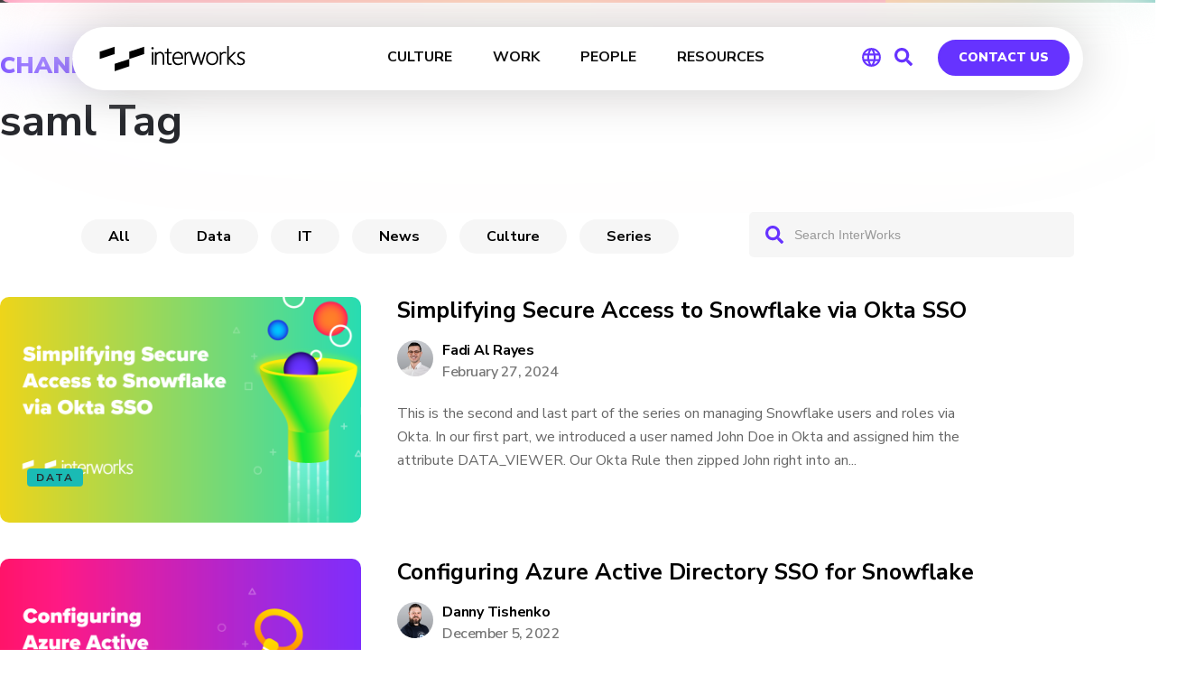

--- FILE ---
content_type: text/html; charset=UTF-8
request_url: https://interworks.com/blog/channel/saml/
body_size: 60891
content:
<!DOCTYPE html>
<html lang="en-US">
<head>

<!-- Early OG tags for Slack -->
<meta property="og:url" content="https://interworks.com/blog/channel/saml">
<meta property="og:type" content="website">
<meta property="og:title" content="Tag: &lt;span&gt;saml&lt;/span&gt; | InterWorks">
<meta property="og:site_name" content="InterWorks">
<meta property="og:logo" content="https://interworks.com/wp-content/uploads/2024/12/image_720.png">
<!-- End early OG tags -->


    <!-- PLAUSIBLE -->
        <script defer data-domain="interworks.com" src="https://plausible.io/js/script.tagged-events.js"></script>
        <!-- END PLAUSIBLE -->
    <!-- PARDOT -->
    <script type="text/javascript">
    piAId = '323471';
    piCId = '61188';
    piHostname = 'pi.pardot.com';
     
    (function() {
            function async_load(){
                      var s = document.createElement('script'); s.type = 'text/javascript';
                      s.src = ('https:' == document.location.protocol ? 'https://pi' : 'http://cdn') + '.pardot.com/pd.js';
                      var c = document.getElementsByTagName('script')[0]; c.parentNode.insertBefore(s, c);
            }
            if(window.attachEvent) { window.attachEvent('onload', async_load); }
            else { window.addEventListener('load', async_load, false); }
    })();
    </script>    
    <!-- END PARDOT -->
    <meta name="ahrefs-site-verification" content="dfdd871774cf40658c8b685fd0cfe02f681d8da646a452ee19c14eefba3d2d65">
	<meta charset="UTF-8" /><script type="text/javascript">(window.NREUM||(NREUM={})).init={ajax:{deny_list:["bam.nr-data.net"]},feature_flags:["soft_nav"]};(window.NREUM||(NREUM={})).loader_config={licenseKey:"ec7f1b9e71",applicationID:"266263659",browserID:"266267109"};;/*! For license information please see nr-loader-rum-1.308.0.min.js.LICENSE.txt */
(()=>{var e,t,r={163:(e,t,r)=>{"use strict";r.d(t,{j:()=>E});var n=r(384),i=r(1741);var a=r(2555);r(860).K7.genericEvents;const s="experimental.resources",o="register",c=e=>{if(!e||"string"!=typeof e)return!1;try{document.createDocumentFragment().querySelector(e)}catch{return!1}return!0};var d=r(2614),u=r(944),l=r(8122);const f="[data-nr-mask]",g=e=>(0,l.a)(e,(()=>{const e={feature_flags:[],experimental:{allow_registered_children:!1,resources:!1},mask_selector:"*",block_selector:"[data-nr-block]",mask_input_options:{color:!1,date:!1,"datetime-local":!1,email:!1,month:!1,number:!1,range:!1,search:!1,tel:!1,text:!1,time:!1,url:!1,week:!1,textarea:!1,select:!1,password:!0}};return{ajax:{deny_list:void 0,block_internal:!0,enabled:!0,autoStart:!0},api:{get allow_registered_children(){return e.feature_flags.includes(o)||e.experimental.allow_registered_children},set allow_registered_children(t){e.experimental.allow_registered_children=t},duplicate_registered_data:!1},browser_consent_mode:{enabled:!1},distributed_tracing:{enabled:void 0,exclude_newrelic_header:void 0,cors_use_newrelic_header:void 0,cors_use_tracecontext_headers:void 0,allowed_origins:void 0},get feature_flags(){return e.feature_flags},set feature_flags(t){e.feature_flags=t},generic_events:{enabled:!0,autoStart:!0},harvest:{interval:30},jserrors:{enabled:!0,autoStart:!0},logging:{enabled:!0,autoStart:!0},metrics:{enabled:!0,autoStart:!0},obfuscate:void 0,page_action:{enabled:!0},page_view_event:{enabled:!0,autoStart:!0},page_view_timing:{enabled:!0,autoStart:!0},performance:{capture_marks:!1,capture_measures:!1,capture_detail:!0,resources:{get enabled(){return e.feature_flags.includes(s)||e.experimental.resources},set enabled(t){e.experimental.resources=t},asset_types:[],first_party_domains:[],ignore_newrelic:!0}},privacy:{cookies_enabled:!0},proxy:{assets:void 0,beacon:void 0},session:{expiresMs:d.wk,inactiveMs:d.BB},session_replay:{autoStart:!0,enabled:!1,preload:!1,sampling_rate:10,error_sampling_rate:100,collect_fonts:!1,inline_images:!1,fix_stylesheets:!0,mask_all_inputs:!0,get mask_text_selector(){return e.mask_selector},set mask_text_selector(t){c(t)?e.mask_selector="".concat(t,",").concat(f):""===t||null===t?e.mask_selector=f:(0,u.R)(5,t)},get block_class(){return"nr-block"},get ignore_class(){return"nr-ignore"},get mask_text_class(){return"nr-mask"},get block_selector(){return e.block_selector},set block_selector(t){c(t)?e.block_selector+=",".concat(t):""!==t&&(0,u.R)(6,t)},get mask_input_options(){return e.mask_input_options},set mask_input_options(t){t&&"object"==typeof t?e.mask_input_options={...t,password:!0}:(0,u.R)(7,t)}},session_trace:{enabled:!0,autoStart:!0},soft_navigations:{enabled:!0,autoStart:!0},spa:{enabled:!0,autoStart:!0},ssl:void 0,user_actions:{enabled:!0,elementAttributes:["id","className","tagName","type"]}}})());var p=r(6154),m=r(9324);let h=0;const v={buildEnv:m.F3,distMethod:m.Xs,version:m.xv,originTime:p.WN},b={consented:!1},y={appMetadata:{},get consented(){return this.session?.state?.consent||b.consented},set consented(e){b.consented=e},customTransaction:void 0,denyList:void 0,disabled:!1,harvester:void 0,isolatedBacklog:!1,isRecording:!1,loaderType:void 0,maxBytes:3e4,obfuscator:void 0,onerror:void 0,ptid:void 0,releaseIds:{},session:void 0,timeKeeper:void 0,registeredEntities:[],jsAttributesMetadata:{bytes:0},get harvestCount(){return++h}},_=e=>{const t=(0,l.a)(e,y),r=Object.keys(v).reduce((e,t)=>(e[t]={value:v[t],writable:!1,configurable:!0,enumerable:!0},e),{});return Object.defineProperties(t,r)};var w=r(5701);const x=e=>{const t=e.startsWith("http");e+="/",r.p=t?e:"https://"+e};var R=r(7836),k=r(3241);const A={accountID:void 0,trustKey:void 0,agentID:void 0,licenseKey:void 0,applicationID:void 0,xpid:void 0},S=e=>(0,l.a)(e,A),T=new Set;function E(e,t={},r,s){let{init:o,info:c,loader_config:d,runtime:u={},exposed:l=!0}=t;if(!c){const e=(0,n.pV)();o=e.init,c=e.info,d=e.loader_config}e.init=g(o||{}),e.loader_config=S(d||{}),c.jsAttributes??={},p.bv&&(c.jsAttributes.isWorker=!0),e.info=(0,a.D)(c);const f=e.init,m=[c.beacon,c.errorBeacon];T.has(e.agentIdentifier)||(f.proxy.assets&&(x(f.proxy.assets),m.push(f.proxy.assets)),f.proxy.beacon&&m.push(f.proxy.beacon),e.beacons=[...m],function(e){const t=(0,n.pV)();Object.getOwnPropertyNames(i.W.prototype).forEach(r=>{const n=i.W.prototype[r];if("function"!=typeof n||"constructor"===n)return;let a=t[r];e[r]&&!1!==e.exposed&&"micro-agent"!==e.runtime?.loaderType&&(t[r]=(...t)=>{const n=e[r](...t);return a?a(...t):n})})}(e),(0,n.US)("activatedFeatures",w.B)),u.denyList=[...f.ajax.deny_list||[],...f.ajax.block_internal?m:[]],u.ptid=e.agentIdentifier,u.loaderType=r,e.runtime=_(u),T.has(e.agentIdentifier)||(e.ee=R.ee.get(e.agentIdentifier),e.exposed=l,(0,k.W)({agentIdentifier:e.agentIdentifier,drained:!!w.B?.[e.agentIdentifier],type:"lifecycle",name:"initialize",feature:void 0,data:e.config})),T.add(e.agentIdentifier)}},384:(e,t,r)=>{"use strict";r.d(t,{NT:()=>s,US:()=>u,Zm:()=>o,bQ:()=>d,dV:()=>c,pV:()=>l});var n=r(6154),i=r(1863),a=r(1910);const s={beacon:"bam.nr-data.net",errorBeacon:"bam.nr-data.net"};function o(){return n.gm.NREUM||(n.gm.NREUM={}),void 0===n.gm.newrelic&&(n.gm.newrelic=n.gm.NREUM),n.gm.NREUM}function c(){let e=o();return e.o||(e.o={ST:n.gm.setTimeout,SI:n.gm.setImmediate||n.gm.setInterval,CT:n.gm.clearTimeout,XHR:n.gm.XMLHttpRequest,REQ:n.gm.Request,EV:n.gm.Event,PR:n.gm.Promise,MO:n.gm.MutationObserver,FETCH:n.gm.fetch,WS:n.gm.WebSocket},(0,a.i)(...Object.values(e.o))),e}function d(e,t){let r=o();r.initializedAgents??={},t.initializedAt={ms:(0,i.t)(),date:new Date},r.initializedAgents[e]=t}function u(e,t){o()[e]=t}function l(){return function(){let e=o();const t=e.info||{};e.info={beacon:s.beacon,errorBeacon:s.errorBeacon,...t}}(),function(){let e=o();const t=e.init||{};e.init={...t}}(),c(),function(){let e=o();const t=e.loader_config||{};e.loader_config={...t}}(),o()}},782:(e,t,r)=>{"use strict";r.d(t,{T:()=>n});const n=r(860).K7.pageViewTiming},860:(e,t,r)=>{"use strict";r.d(t,{$J:()=>u,K7:()=>c,P3:()=>d,XX:()=>i,Yy:()=>o,df:()=>a,qY:()=>n,v4:()=>s});const n="events",i="jserrors",a="browser/blobs",s="rum",o="browser/logs",c={ajax:"ajax",genericEvents:"generic_events",jserrors:i,logging:"logging",metrics:"metrics",pageAction:"page_action",pageViewEvent:"page_view_event",pageViewTiming:"page_view_timing",sessionReplay:"session_replay",sessionTrace:"session_trace",softNav:"soft_navigations",spa:"spa"},d={[c.pageViewEvent]:1,[c.pageViewTiming]:2,[c.metrics]:3,[c.jserrors]:4,[c.spa]:5,[c.ajax]:6,[c.sessionTrace]:7,[c.softNav]:8,[c.sessionReplay]:9,[c.logging]:10,[c.genericEvents]:11},u={[c.pageViewEvent]:s,[c.pageViewTiming]:n,[c.ajax]:n,[c.spa]:n,[c.softNav]:n,[c.metrics]:i,[c.jserrors]:i,[c.sessionTrace]:a,[c.sessionReplay]:a,[c.logging]:o,[c.genericEvents]:"ins"}},944:(e,t,r)=>{"use strict";r.d(t,{R:()=>i});var n=r(3241);function i(e,t){"function"==typeof console.debug&&(console.debug("New Relic Warning: https://github.com/newrelic/newrelic-browser-agent/blob/main/docs/warning-codes.md#".concat(e),t),(0,n.W)({agentIdentifier:null,drained:null,type:"data",name:"warn",feature:"warn",data:{code:e,secondary:t}}))}},1687:(e,t,r)=>{"use strict";r.d(t,{Ak:()=>d,Ze:()=>f,x3:()=>u});var n=r(3241),i=r(7836),a=r(3606),s=r(860),o=r(2646);const c={};function d(e,t){const r={staged:!1,priority:s.P3[t]||0};l(e),c[e].get(t)||c[e].set(t,r)}function u(e,t){e&&c[e]&&(c[e].get(t)&&c[e].delete(t),p(e,t,!1),c[e].size&&g(e))}function l(e){if(!e)throw new Error("agentIdentifier required");c[e]||(c[e]=new Map)}function f(e="",t="feature",r=!1){if(l(e),!e||!c[e].get(t)||r)return p(e,t);c[e].get(t).staged=!0,g(e)}function g(e){const t=Array.from(c[e]);t.every(([e,t])=>t.staged)&&(t.sort((e,t)=>e[1].priority-t[1].priority),t.forEach(([t])=>{c[e].delete(t),p(e,t)}))}function p(e,t,r=!0){const s=e?i.ee.get(e):i.ee,c=a.i.handlers;if(!s.aborted&&s.backlog&&c){if((0,n.W)({agentIdentifier:e,type:"lifecycle",name:"drain",feature:t}),r){const e=s.backlog[t],r=c[t];if(r){for(let t=0;e&&t<e.length;++t)m(e[t],r);Object.entries(r).forEach(([e,t])=>{Object.values(t||{}).forEach(t=>{t[0]?.on&&t[0]?.context()instanceof o.y&&t[0].on(e,t[1])})})}}s.isolatedBacklog||delete c[t],s.backlog[t]=null,s.emit("drain-"+t,[])}}function m(e,t){var r=e[1];Object.values(t[r]||{}).forEach(t=>{var r=e[0];if(t[0]===r){var n=t[1],i=e[3],a=e[2];n.apply(i,a)}})}},1738:(e,t,r)=>{"use strict";r.d(t,{U:()=>g,Y:()=>f});var n=r(3241),i=r(9908),a=r(1863),s=r(944),o=r(5701),c=r(3969),d=r(8362),u=r(860),l=r(4261);function f(e,t,r,a){const f=a||r;!f||f[e]&&f[e]!==d.d.prototype[e]||(f[e]=function(){(0,i.p)(c.xV,["API/"+e+"/called"],void 0,u.K7.metrics,r.ee),(0,n.W)({agentIdentifier:r.agentIdentifier,drained:!!o.B?.[r.agentIdentifier],type:"data",name:"api",feature:l.Pl+e,data:{}});try{return t.apply(this,arguments)}catch(e){(0,s.R)(23,e)}})}function g(e,t,r,n,s){const o=e.info;null===r?delete o.jsAttributes[t]:o.jsAttributes[t]=r,(s||null===r)&&(0,i.p)(l.Pl+n,[(0,a.t)(),t,r],void 0,"session",e.ee)}},1741:(e,t,r)=>{"use strict";r.d(t,{W:()=>a});var n=r(944),i=r(4261);class a{#e(e,...t){if(this[e]!==a.prototype[e])return this[e](...t);(0,n.R)(35,e)}addPageAction(e,t){return this.#e(i.hG,e,t)}register(e){return this.#e(i.eY,e)}recordCustomEvent(e,t){return this.#e(i.fF,e,t)}setPageViewName(e,t){return this.#e(i.Fw,e,t)}setCustomAttribute(e,t,r){return this.#e(i.cD,e,t,r)}noticeError(e,t){return this.#e(i.o5,e,t)}setUserId(e,t=!1){return this.#e(i.Dl,e,t)}setApplicationVersion(e){return this.#e(i.nb,e)}setErrorHandler(e){return this.#e(i.bt,e)}addRelease(e,t){return this.#e(i.k6,e,t)}log(e,t){return this.#e(i.$9,e,t)}start(){return this.#e(i.d3)}finished(e){return this.#e(i.BL,e)}recordReplay(){return this.#e(i.CH)}pauseReplay(){return this.#e(i.Tb)}addToTrace(e){return this.#e(i.U2,e)}setCurrentRouteName(e){return this.#e(i.PA,e)}interaction(e){return this.#e(i.dT,e)}wrapLogger(e,t,r){return this.#e(i.Wb,e,t,r)}measure(e,t){return this.#e(i.V1,e,t)}consent(e){return this.#e(i.Pv,e)}}},1863:(e,t,r)=>{"use strict";function n(){return Math.floor(performance.now())}r.d(t,{t:()=>n})},1910:(e,t,r)=>{"use strict";r.d(t,{i:()=>a});var n=r(944);const i=new Map;function a(...e){return e.every(e=>{if(i.has(e))return i.get(e);const t="function"==typeof e?e.toString():"",r=t.includes("[native code]"),a=t.includes("nrWrapper");return r||a||(0,n.R)(64,e?.name||t),i.set(e,r),r})}},2555:(e,t,r)=>{"use strict";r.d(t,{D:()=>o,f:()=>s});var n=r(384),i=r(8122);const a={beacon:n.NT.beacon,errorBeacon:n.NT.errorBeacon,licenseKey:void 0,applicationID:void 0,sa:void 0,queueTime:void 0,applicationTime:void 0,ttGuid:void 0,user:void 0,account:void 0,product:void 0,extra:void 0,jsAttributes:{},userAttributes:void 0,atts:void 0,transactionName:void 0,tNamePlain:void 0};function s(e){try{return!!e.licenseKey&&!!e.errorBeacon&&!!e.applicationID}catch(e){return!1}}const o=e=>(0,i.a)(e,a)},2614:(e,t,r)=>{"use strict";r.d(t,{BB:()=>s,H3:()=>n,g:()=>d,iL:()=>c,tS:()=>o,uh:()=>i,wk:()=>a});const n="NRBA",i="SESSION",a=144e5,s=18e5,o={STARTED:"session-started",PAUSE:"session-pause",RESET:"session-reset",RESUME:"session-resume",UPDATE:"session-update"},c={SAME_TAB:"same-tab",CROSS_TAB:"cross-tab"},d={OFF:0,FULL:1,ERROR:2}},2646:(e,t,r)=>{"use strict";r.d(t,{y:()=>n});class n{constructor(e){this.contextId=e}}},2843:(e,t,r)=>{"use strict";r.d(t,{G:()=>a,u:()=>i});var n=r(3878);function i(e,t=!1,r,i){(0,n.DD)("visibilitychange",function(){if(t)return void("hidden"===document.visibilityState&&e());e(document.visibilityState)},r,i)}function a(e,t,r){(0,n.sp)("pagehide",e,t,r)}},3241:(e,t,r)=>{"use strict";r.d(t,{W:()=>a});var n=r(6154);const i="newrelic";function a(e={}){try{n.gm.dispatchEvent(new CustomEvent(i,{detail:e}))}catch(e){}}},3606:(e,t,r)=>{"use strict";r.d(t,{i:()=>a});var n=r(9908);a.on=s;var i=a.handlers={};function a(e,t,r,a){s(a||n.d,i,e,t,r)}function s(e,t,r,i,a){a||(a="feature"),e||(e=n.d);var s=t[a]=t[a]||{};(s[r]=s[r]||[]).push([e,i])}},3878:(e,t,r)=>{"use strict";function n(e,t){return{capture:e,passive:!1,signal:t}}function i(e,t,r=!1,i){window.addEventListener(e,t,n(r,i))}function a(e,t,r=!1,i){document.addEventListener(e,t,n(r,i))}r.d(t,{DD:()=>a,jT:()=>n,sp:()=>i})},3969:(e,t,r)=>{"use strict";r.d(t,{TZ:()=>n,XG:()=>o,rs:()=>i,xV:()=>s,z_:()=>a});const n=r(860).K7.metrics,i="sm",a="cm",s="storeSupportabilityMetrics",o="storeEventMetrics"},4234:(e,t,r)=>{"use strict";r.d(t,{W:()=>a});var n=r(7836),i=r(1687);class a{constructor(e,t){this.agentIdentifier=e,this.ee=n.ee.get(e),this.featureName=t,this.blocked=!1}deregisterDrain(){(0,i.x3)(this.agentIdentifier,this.featureName)}}},4261:(e,t,r)=>{"use strict";r.d(t,{$9:()=>d,BL:()=>o,CH:()=>g,Dl:()=>_,Fw:()=>y,PA:()=>h,Pl:()=>n,Pv:()=>k,Tb:()=>l,U2:()=>a,V1:()=>R,Wb:()=>x,bt:()=>b,cD:()=>v,d3:()=>w,dT:()=>c,eY:()=>p,fF:()=>f,hG:()=>i,k6:()=>s,nb:()=>m,o5:()=>u});const n="api-",i="addPageAction",a="addToTrace",s="addRelease",o="finished",c="interaction",d="log",u="noticeError",l="pauseReplay",f="recordCustomEvent",g="recordReplay",p="register",m="setApplicationVersion",h="setCurrentRouteName",v="setCustomAttribute",b="setErrorHandler",y="setPageViewName",_="setUserId",w="start",x="wrapLogger",R="measure",k="consent"},5289:(e,t,r)=>{"use strict";r.d(t,{GG:()=>s,Qr:()=>c,sB:()=>o});var n=r(3878),i=r(6389);function a(){return"undefined"==typeof document||"complete"===document.readyState}function s(e,t){if(a())return e();const r=(0,i.J)(e),s=setInterval(()=>{a()&&(clearInterval(s),r())},500);(0,n.sp)("load",r,t)}function o(e){if(a())return e();(0,n.DD)("DOMContentLoaded",e)}function c(e){if(a())return e();(0,n.sp)("popstate",e)}},5607:(e,t,r)=>{"use strict";r.d(t,{W:()=>n});const n=(0,r(9566).bz)()},5701:(e,t,r)=>{"use strict";r.d(t,{B:()=>a,t:()=>s});var n=r(3241);const i=new Set,a={};function s(e,t){const r=t.agentIdentifier;a[r]??={},e&&"object"==typeof e&&(i.has(r)||(t.ee.emit("rumresp",[e]),a[r]=e,i.add(r),(0,n.W)({agentIdentifier:r,loaded:!0,drained:!0,type:"lifecycle",name:"load",feature:void 0,data:e})))}},6154:(e,t,r)=>{"use strict";r.d(t,{OF:()=>c,RI:()=>i,WN:()=>u,bv:()=>a,eN:()=>l,gm:()=>s,mw:()=>o,sb:()=>d});var n=r(1863);const i="undefined"!=typeof window&&!!window.document,a="undefined"!=typeof WorkerGlobalScope&&("undefined"!=typeof self&&self instanceof WorkerGlobalScope&&self.navigator instanceof WorkerNavigator||"undefined"!=typeof globalThis&&globalThis instanceof WorkerGlobalScope&&globalThis.navigator instanceof WorkerNavigator),s=i?window:"undefined"!=typeof WorkerGlobalScope&&("undefined"!=typeof self&&self instanceof WorkerGlobalScope&&self||"undefined"!=typeof globalThis&&globalThis instanceof WorkerGlobalScope&&globalThis),o=Boolean("hidden"===s?.document?.visibilityState),c=/iPad|iPhone|iPod/.test(s.navigator?.userAgent),d=c&&"undefined"==typeof SharedWorker,u=((()=>{const e=s.navigator?.userAgent?.match(/Firefox[/\s](\d+\.\d+)/);Array.isArray(e)&&e.length>=2&&e[1]})(),Date.now()-(0,n.t)()),l=()=>"undefined"!=typeof PerformanceNavigationTiming&&s?.performance?.getEntriesByType("navigation")?.[0]?.responseStart},6389:(e,t,r)=>{"use strict";function n(e,t=500,r={}){const n=r?.leading||!1;let i;return(...r)=>{n&&void 0===i&&(e.apply(this,r),i=setTimeout(()=>{i=clearTimeout(i)},t)),n||(clearTimeout(i),i=setTimeout(()=>{e.apply(this,r)},t))}}function i(e){let t=!1;return(...r)=>{t||(t=!0,e.apply(this,r))}}r.d(t,{J:()=>i,s:()=>n})},6630:(e,t,r)=>{"use strict";r.d(t,{T:()=>n});const n=r(860).K7.pageViewEvent},7699:(e,t,r)=>{"use strict";r.d(t,{It:()=>a,KC:()=>o,No:()=>i,qh:()=>s});var n=r(860);const i=16e3,a=1e6,s="SESSION_ERROR",o={[n.K7.logging]:!0,[n.K7.genericEvents]:!1,[n.K7.jserrors]:!1,[n.K7.ajax]:!1}},7836:(e,t,r)=>{"use strict";r.d(t,{P:()=>o,ee:()=>c});var n=r(384),i=r(8990),a=r(2646),s=r(5607);const o="nr@context:".concat(s.W),c=function e(t,r){var n={},s={},u={},l=!1;try{l=16===r.length&&d.initializedAgents?.[r]?.runtime.isolatedBacklog}catch(e){}var f={on:p,addEventListener:p,removeEventListener:function(e,t){var r=n[e];if(!r)return;for(var i=0;i<r.length;i++)r[i]===t&&r.splice(i,1)},emit:function(e,r,n,i,a){!1!==a&&(a=!0);if(c.aborted&&!i)return;t&&a&&t.emit(e,r,n);var o=g(n);m(e).forEach(e=>{e.apply(o,r)});var d=v()[s[e]];d&&d.push([f,e,r,o]);return o},get:h,listeners:m,context:g,buffer:function(e,t){const r=v();if(t=t||"feature",f.aborted)return;Object.entries(e||{}).forEach(([e,n])=>{s[n]=t,t in r||(r[t]=[])})},abort:function(){f._aborted=!0,Object.keys(f.backlog).forEach(e=>{delete f.backlog[e]})},isBuffering:function(e){return!!v()[s[e]]},debugId:r,backlog:l?{}:t&&"object"==typeof t.backlog?t.backlog:{},isolatedBacklog:l};return Object.defineProperty(f,"aborted",{get:()=>{let e=f._aborted||!1;return e||(t&&(e=t.aborted),e)}}),f;function g(e){return e&&e instanceof a.y?e:e?(0,i.I)(e,o,()=>new a.y(o)):new a.y(o)}function p(e,t){n[e]=m(e).concat(t)}function m(e){return n[e]||[]}function h(t){return u[t]=u[t]||e(f,t)}function v(){return f.backlog}}(void 0,"globalEE"),d=(0,n.Zm)();d.ee||(d.ee=c)},8122:(e,t,r)=>{"use strict";r.d(t,{a:()=>i});var n=r(944);function i(e,t){try{if(!e||"object"!=typeof e)return(0,n.R)(3);if(!t||"object"!=typeof t)return(0,n.R)(4);const r=Object.create(Object.getPrototypeOf(t),Object.getOwnPropertyDescriptors(t)),a=0===Object.keys(r).length?e:r;for(let s in a)if(void 0!==e[s])try{if(null===e[s]){r[s]=null;continue}Array.isArray(e[s])&&Array.isArray(t[s])?r[s]=Array.from(new Set([...e[s],...t[s]])):"object"==typeof e[s]&&"object"==typeof t[s]?r[s]=i(e[s],t[s]):r[s]=e[s]}catch(e){r[s]||(0,n.R)(1,e)}return r}catch(e){(0,n.R)(2,e)}}},8362:(e,t,r)=>{"use strict";r.d(t,{d:()=>a});var n=r(9566),i=r(1741);class a extends i.W{agentIdentifier=(0,n.LA)(16)}},8374:(e,t,r)=>{r.nc=(()=>{try{return document?.currentScript?.nonce}catch(e){}return""})()},8990:(e,t,r)=>{"use strict";r.d(t,{I:()=>i});var n=Object.prototype.hasOwnProperty;function i(e,t,r){if(n.call(e,t))return e[t];var i=r();if(Object.defineProperty&&Object.keys)try{return Object.defineProperty(e,t,{value:i,writable:!0,enumerable:!1}),i}catch(e){}return e[t]=i,i}},9324:(e,t,r)=>{"use strict";r.d(t,{F3:()=>i,Xs:()=>a,xv:()=>n});const n="1.308.0",i="PROD",a="CDN"},9566:(e,t,r)=>{"use strict";r.d(t,{LA:()=>o,bz:()=>s});var n=r(6154);const i="xxxxxxxx-xxxx-4xxx-yxxx-xxxxxxxxxxxx";function a(e,t){return e?15&e[t]:16*Math.random()|0}function s(){const e=n.gm?.crypto||n.gm?.msCrypto;let t,r=0;return e&&e.getRandomValues&&(t=e.getRandomValues(new Uint8Array(30))),i.split("").map(e=>"x"===e?a(t,r++).toString(16):"y"===e?(3&a()|8).toString(16):e).join("")}function o(e){const t=n.gm?.crypto||n.gm?.msCrypto;let r,i=0;t&&t.getRandomValues&&(r=t.getRandomValues(new Uint8Array(e)));const s=[];for(var o=0;o<e;o++)s.push(a(r,i++).toString(16));return s.join("")}},9908:(e,t,r)=>{"use strict";r.d(t,{d:()=>n,p:()=>i});var n=r(7836).ee.get("handle");function i(e,t,r,i,a){a?(a.buffer([e],i),a.emit(e,t,r)):(n.buffer([e],i),n.emit(e,t,r))}}},n={};function i(e){var t=n[e];if(void 0!==t)return t.exports;var a=n[e]={exports:{}};return r[e](a,a.exports,i),a.exports}i.m=r,i.d=(e,t)=>{for(var r in t)i.o(t,r)&&!i.o(e,r)&&Object.defineProperty(e,r,{enumerable:!0,get:t[r]})},i.f={},i.e=e=>Promise.all(Object.keys(i.f).reduce((t,r)=>(i.f[r](e,t),t),[])),i.u=e=>"nr-rum-1.308.0.min.js",i.o=(e,t)=>Object.prototype.hasOwnProperty.call(e,t),e={},t="NRBA-1.308.0.PROD:",i.l=(r,n,a,s)=>{if(e[r])e[r].push(n);else{var o,c;if(void 0!==a)for(var d=document.getElementsByTagName("script"),u=0;u<d.length;u++){var l=d[u];if(l.getAttribute("src")==r||l.getAttribute("data-webpack")==t+a){o=l;break}}if(!o){c=!0;var f={296:"sha512-+MIMDsOcckGXa1EdWHqFNv7P+JUkd5kQwCBr3KE6uCvnsBNUrdSt4a/3/L4j4TxtnaMNjHpza2/erNQbpacJQA=="};(o=document.createElement("script")).charset="utf-8",i.nc&&o.setAttribute("nonce",i.nc),o.setAttribute("data-webpack",t+a),o.src=r,0!==o.src.indexOf(window.location.origin+"/")&&(o.crossOrigin="anonymous"),f[s]&&(o.integrity=f[s])}e[r]=[n];var g=(t,n)=>{o.onerror=o.onload=null,clearTimeout(p);var i=e[r];if(delete e[r],o.parentNode&&o.parentNode.removeChild(o),i&&i.forEach(e=>e(n)),t)return t(n)},p=setTimeout(g.bind(null,void 0,{type:"timeout",target:o}),12e4);o.onerror=g.bind(null,o.onerror),o.onload=g.bind(null,o.onload),c&&document.head.appendChild(o)}},i.r=e=>{"undefined"!=typeof Symbol&&Symbol.toStringTag&&Object.defineProperty(e,Symbol.toStringTag,{value:"Module"}),Object.defineProperty(e,"__esModule",{value:!0})},i.p="https://js-agent.newrelic.com/",(()=>{var e={374:0,840:0};i.f.j=(t,r)=>{var n=i.o(e,t)?e[t]:void 0;if(0!==n)if(n)r.push(n[2]);else{var a=new Promise((r,i)=>n=e[t]=[r,i]);r.push(n[2]=a);var s=i.p+i.u(t),o=new Error;i.l(s,r=>{if(i.o(e,t)&&(0!==(n=e[t])&&(e[t]=void 0),n)){var a=r&&("load"===r.type?"missing":r.type),s=r&&r.target&&r.target.src;o.message="Loading chunk "+t+" failed: ("+a+": "+s+")",o.name="ChunkLoadError",o.type=a,o.request=s,n[1](o)}},"chunk-"+t,t)}};var t=(t,r)=>{var n,a,[s,o,c]=r,d=0;if(s.some(t=>0!==e[t])){for(n in o)i.o(o,n)&&(i.m[n]=o[n]);if(c)c(i)}for(t&&t(r);d<s.length;d++)a=s[d],i.o(e,a)&&e[a]&&e[a][0](),e[a]=0},r=self["webpackChunk:NRBA-1.308.0.PROD"]=self["webpackChunk:NRBA-1.308.0.PROD"]||[];r.forEach(t.bind(null,0)),r.push=t.bind(null,r.push.bind(r))})(),(()=>{"use strict";i(8374);var e=i(8362),t=i(860);const r=Object.values(t.K7);var n=i(163);var a=i(9908),s=i(1863),o=i(4261),c=i(1738);var d=i(1687),u=i(4234),l=i(5289),f=i(6154),g=i(944),p=i(384);const m=e=>f.RI&&!0===e?.privacy.cookies_enabled;function h(e){return!!(0,p.dV)().o.MO&&m(e)&&!0===e?.session_trace.enabled}var v=i(6389),b=i(7699);class y extends u.W{constructor(e,t){super(e.agentIdentifier,t),this.agentRef=e,this.abortHandler=void 0,this.featAggregate=void 0,this.loadedSuccessfully=void 0,this.onAggregateImported=new Promise(e=>{this.loadedSuccessfully=e}),this.deferred=Promise.resolve(),!1===e.init[this.featureName].autoStart?this.deferred=new Promise((t,r)=>{this.ee.on("manual-start-all",(0,v.J)(()=>{(0,d.Ak)(e.agentIdentifier,this.featureName),t()}))}):(0,d.Ak)(e.agentIdentifier,t)}importAggregator(e,t,r={}){if(this.featAggregate)return;const n=async()=>{let n;await this.deferred;try{if(m(e.init)){const{setupAgentSession:t}=await i.e(296).then(i.bind(i,3305));n=t(e)}}catch(e){(0,g.R)(20,e),this.ee.emit("internal-error",[e]),(0,a.p)(b.qh,[e],void 0,this.featureName,this.ee)}try{if(!this.#t(this.featureName,n,e.init))return(0,d.Ze)(this.agentIdentifier,this.featureName),void this.loadedSuccessfully(!1);const{Aggregate:i}=await t();this.featAggregate=new i(e,r),e.runtime.harvester.initializedAggregates.push(this.featAggregate),this.loadedSuccessfully(!0)}catch(e){(0,g.R)(34,e),this.abortHandler?.(),(0,d.Ze)(this.agentIdentifier,this.featureName,!0),this.loadedSuccessfully(!1),this.ee&&this.ee.abort()}};f.RI?(0,l.GG)(()=>n(),!0):n()}#t(e,r,n){if(this.blocked)return!1;switch(e){case t.K7.sessionReplay:return h(n)&&!!r;case t.K7.sessionTrace:return!!r;default:return!0}}}var _=i(6630),w=i(2614),x=i(3241);class R extends y{static featureName=_.T;constructor(e){var t;super(e,_.T),this.setupInspectionEvents(e.agentIdentifier),t=e,(0,c.Y)(o.Fw,function(e,r){"string"==typeof e&&("/"!==e.charAt(0)&&(e="/"+e),t.runtime.customTransaction=(r||"http://custom.transaction")+e,(0,a.p)(o.Pl+o.Fw,[(0,s.t)()],void 0,void 0,t.ee))},t),this.importAggregator(e,()=>i.e(296).then(i.bind(i,3943)))}setupInspectionEvents(e){const t=(t,r)=>{t&&(0,x.W)({agentIdentifier:e,timeStamp:t.timeStamp,loaded:"complete"===t.target.readyState,type:"window",name:r,data:t.target.location+""})};(0,l.sB)(e=>{t(e,"DOMContentLoaded")}),(0,l.GG)(e=>{t(e,"load")}),(0,l.Qr)(e=>{t(e,"navigate")}),this.ee.on(w.tS.UPDATE,(t,r)=>{(0,x.W)({agentIdentifier:e,type:"lifecycle",name:"session",data:r})})}}class k extends e.d{constructor(e){var t;(super(),f.gm)?(this.features={},(0,p.bQ)(this.agentIdentifier,this),this.desiredFeatures=new Set(e.features||[]),this.desiredFeatures.add(R),(0,n.j)(this,e,e.loaderType||"agent"),t=this,(0,c.Y)(o.cD,function(e,r,n=!1){if("string"==typeof e){if(["string","number","boolean"].includes(typeof r)||null===r)return(0,c.U)(t,e,r,o.cD,n);(0,g.R)(40,typeof r)}else(0,g.R)(39,typeof e)},t),function(e){(0,c.Y)(o.Dl,function(t,r=!1){if("string"!=typeof t&&null!==t)return void(0,g.R)(41,typeof t);const n=e.info.jsAttributes["enduser.id"];r&&null!=n&&n!==t?(0,a.p)(o.Pl+"setUserIdAndResetSession",[t],void 0,"session",e.ee):(0,c.U)(e,"enduser.id",t,o.Dl,!0)},e)}(this),function(e){(0,c.Y)(o.nb,function(t){if("string"==typeof t||null===t)return(0,c.U)(e,"application.version",t,o.nb,!1);(0,g.R)(42,typeof t)},e)}(this),function(e){(0,c.Y)(o.d3,function(){e.ee.emit("manual-start-all")},e)}(this),function(e){(0,c.Y)(o.Pv,function(t=!0){if("boolean"==typeof t){if((0,a.p)(o.Pl+o.Pv,[t],void 0,"session",e.ee),e.runtime.consented=t,t){const t=e.features.page_view_event;t.onAggregateImported.then(e=>{const r=t.featAggregate;e&&!r.sentRum&&r.sendRum()})}}else(0,g.R)(65,typeof t)},e)}(this),this.run()):(0,g.R)(21)}get config(){return{info:this.info,init:this.init,loader_config:this.loader_config,runtime:this.runtime}}get api(){return this}run(){try{const e=function(e){const t={};return r.forEach(r=>{t[r]=!!e[r]?.enabled}),t}(this.init),n=[...this.desiredFeatures];n.sort((e,r)=>t.P3[e.featureName]-t.P3[r.featureName]),n.forEach(r=>{if(!e[r.featureName]&&r.featureName!==t.K7.pageViewEvent)return;if(r.featureName===t.K7.spa)return void(0,g.R)(67);const n=function(e){switch(e){case t.K7.ajax:return[t.K7.jserrors];case t.K7.sessionTrace:return[t.K7.ajax,t.K7.pageViewEvent];case t.K7.sessionReplay:return[t.K7.sessionTrace];case t.K7.pageViewTiming:return[t.K7.pageViewEvent];default:return[]}}(r.featureName).filter(e=>!(e in this.features));n.length>0&&(0,g.R)(36,{targetFeature:r.featureName,missingDependencies:n}),this.features[r.featureName]=new r(this)})}catch(e){(0,g.R)(22,e);for(const e in this.features)this.features[e].abortHandler?.();const t=(0,p.Zm)();delete t.initializedAgents[this.agentIdentifier]?.features,delete this.sharedAggregator;return t.ee.get(this.agentIdentifier).abort(),!1}}}var A=i(2843),S=i(782);class T extends y{static featureName=S.T;constructor(e){super(e,S.T),f.RI&&((0,A.u)(()=>(0,a.p)("docHidden",[(0,s.t)()],void 0,S.T,this.ee),!0),(0,A.G)(()=>(0,a.p)("winPagehide",[(0,s.t)()],void 0,S.T,this.ee)),this.importAggregator(e,()=>i.e(296).then(i.bind(i,2117))))}}var E=i(3969);class I extends y{static featureName=E.TZ;constructor(e){super(e,E.TZ),f.RI&&document.addEventListener("securitypolicyviolation",e=>{(0,a.p)(E.xV,["Generic/CSPViolation/Detected"],void 0,this.featureName,this.ee)}),this.importAggregator(e,()=>i.e(296).then(i.bind(i,9623)))}}new k({features:[R,T,I],loaderType:"lite"})})()})();</script>
<script type="text/javascript">
/* <![CDATA[ */
 var gform;gform||(document.addEventListener("gform_main_scripts_loaded",function(){gform.scriptsLoaded=!0}),document.addEventListener("gform/theme/scripts_loaded",function(){gform.themeScriptsLoaded=!0}),window.addEventListener("DOMContentLoaded",function(){gform.domLoaded=!0}),gform={domLoaded:!1,scriptsLoaded:!1,themeScriptsLoaded:!1,isFormEditor:()=>"function"==typeof InitializeEditor,callIfLoaded:function(o){return!(!gform.domLoaded||!gform.scriptsLoaded||!gform.themeScriptsLoaded&&!gform.isFormEditor()||(gform.isFormEditor()&&console.warn("The use of gform.initializeOnLoaded() is deprecated in the form editor context and will be removed in Gravity Forms 3.1."),o(),0))},initializeOnLoaded:function(o){gform.callIfLoaded(o)||(document.addEventListener("gform_main_scripts_loaded",()=>{gform.scriptsLoaded=!0,gform.callIfLoaded(o)}),document.addEventListener("gform/theme/scripts_loaded",()=>{gform.themeScriptsLoaded=!0,gform.callIfLoaded(o)}),window.addEventListener("DOMContentLoaded",()=>{gform.domLoaded=!0,gform.callIfLoaded(o)}))},hooks:{action:{},filter:{}},addAction:function(o,r,e,t){gform.addHook("action",o,r,e,t)},addFilter:function(o,r,e,t){gform.addHook("filter",o,r,e,t)},doAction:function(o){gform.doHook("action",o,arguments)},applyFilters:function(o){return gform.doHook("filter",o,arguments)},removeAction:function(o,r){gform.removeHook("action",o,r)},removeFilter:function(o,r,e){gform.removeHook("filter",o,r,e)},addHook:function(o,r,e,t,n){null==gform.hooks[o][r]&&(gform.hooks[o][r]=[]);var d=gform.hooks[o][r];null==n&&(n=r+"_"+d.length),gform.hooks[o][r].push({tag:n,callable:e,priority:t=null==t?10:t})},doHook:function(r,o,e){var t;if(e=Array.prototype.slice.call(e,1),null!=gform.hooks[r][o]&&((o=gform.hooks[r][o]).sort(function(o,r){return o.priority-r.priority}),o.forEach(function(o){"function"!=typeof(t=o.callable)&&(t=window[t]),"action"==r?t.apply(null,e):e[0]=t.apply(null,e)})),"filter"==r)return e[0]},removeHook:function(o,r,t,n){var e;null!=gform.hooks[o][r]&&(e=(e=gform.hooks[o][r]).filter(function(o,r,e){return!!(null!=n&&n!=o.tag||null!=t&&t!=o.priority)}),gform.hooks[o][r]=e)}}); 
/* ]]> */
</script>

	
				<meta name="viewport" content="width=device-width,initial-scale=1,user-scalable=no">
		            <link rel="shortcut icon" type="image/x-icon" href="https://interworks.com/wp-content/uploads/2024/12/image_720.png">
            <link rel="apple-touch-icon" href="https://interworks.com/wp-content/uploads/2024/12/image_720.png"/>
        
	<link rel="profile" href="http://gmpg.org/xfn/11" />
	<link rel="pingback" href="https://interworks.com/xmlrpc.php" />
    <script>
      !function(){var analytics=window.analytics=window.analytics||[];if(!analytics.initialize)if(analytics.invoked)window.console&&console.error&&console.error("Segment snippet included twice.");else{analytics.invoked=!0;analytics.methods=["trackSubmit","trackClick","trackLink","trackForm","pageview","identify","reset","group","track","ready","alias","debug","page","once","off","on","addSourceMiddleware","addIntegrationMiddleware","setAnonymousId","addDestinationMiddleware"];analytics.factory=function(e){return function(){var t=Array.prototype.slice.call(arguments);t.unshift(e);analytics.push(t);return analytics}};for(var e=0;e<analytics.methods.length;e++){var key=analytics.methods[e];analytics[key]=analytics.factory(key)}analytics.load=function(key,e){var t=document.createElement("script");t.type="text/javascript";t.async=!0;t.src="https://cdn.segment.com/analytics.js/v1/" + key + "/analytics.min.js";var n=document.getElementsByTagName("script")[0];n.parentNode.insertBefore(t,n);analytics._loadOptions=e};analytics.SNIPPET_VERSION="4.13.1";
      analytics.load("CGbg1h4g3LSjOEwplpu8QGOAASOaajCn");
      analytics.page();
      }}();
    </script>

	<meta name='robots' content='index, follow, max-image-preview:large, max-snippet:-1, max-video-preview:-1' />
	<style>img:is([sizes="auto" i], [sizes^="auto," i]) { contain-intrinsic-size: 3000px 1500px }</style>
	
	<!-- This site is optimized with the Yoast SEO plugin v24.4 - https://yoast.com/wordpress/plugins/seo/ -->
	<title>saml Archives - InterWorks</title>
	<link rel="canonical" href="https://interworks.com/blog/channel/saml/" />
	<meta property="og:locale" content="en_US" />
	<meta property="og:type" content="article" />
	<meta property="og:title" content="saml Archives - InterWorks" />
	<meta property="og:url" content="https://interworks.com/blog/channel/saml/" />
	<meta property="og:site_name" content="InterWorks" />
	<meta name="twitter:card" content="summary_large_image" />
	<meta name="twitter:site" content="@interworks" />
	<script type="application/ld+json" class="yoast-schema-graph">{"@context":"https://schema.org","@graph":[{"@type":"CollectionPage","@id":"https://interworks.com/blog/channel/saml/","url":"https://interworks.com/blog/channel/saml/","name":"saml Archives - InterWorks","isPartOf":{"@id":"https://interworks.com/#website"},"primaryImageOfPage":{"@id":"https://interworks.com/blog/channel/saml/#primaryimage"},"image":{"@id":"https://interworks.com/blog/channel/saml/#primaryimage"},"thumbnailUrl":"https://interworks.com/wp-content/uploads/2024/02/Simplifying_Secure_Access_to_Snowflake_via_Okta_SSO.png","breadcrumb":{"@id":"https://interworks.com/blog/channel/saml/#breadcrumb"},"inLanguage":"en-US"},{"@type":"ImageObject","inLanguage":"en-US","@id":"https://interworks.com/blog/channel/saml/#primaryimage","url":"https://interworks.com/wp-content/uploads/2024/02/Simplifying_Secure_Access_to_Snowflake_via_Okta_SSO.png","contentUrl":"https://interworks.com/wp-content/uploads/2024/02/Simplifying_Secure_Access_to_Snowflake_via_Okta_SSO.png","width":1000,"height":544,"caption":"Simplifying Secure Access to Snowflake via Okta SSO"},{"@type":"BreadcrumbList","@id":"https://interworks.com/blog/channel/saml/#breadcrumb","itemListElement":[{"@type":"ListItem","position":1,"name":"Home","item":"https://interworks.com/"},{"@type":"ListItem","position":2,"name":"saml"}]},{"@type":"WebSite","@id":"https://interworks.com/#website","url":"https://interworks.com/","name":"InterWorks","description":"The Way People Meet Tech","potentialAction":[{"@type":"SearchAction","target":{"@type":"EntryPoint","urlTemplate":"https://interworks.com/?s={search_term_string}"},"query-input":{"@type":"PropertyValueSpecification","valueRequired":true,"valueName":"search_term_string"}}],"inLanguage":"en-US"}]}</script>
	<!-- / Yoast SEO plugin. -->


<link rel='dns-prefetch' href='//interworks.com' />
<link rel='dns-prefetch' href='//ajax.googleapis.com' />
<link rel='dns-prefetch' href='//fonts.googleapis.com' />
<link rel="alternate" type="application/rss+xml" title="InterWorks &raquo; Feed" href="https://interworks.com/feed/" />
<link rel="alternate" type="application/rss+xml" title="InterWorks &raquo; saml Tag Feed" href="https://interworks.com/blog/channel/saml/feed/" />
<script type="text/javascript">
/* <![CDATA[ */
window._wpemojiSettings = {"baseUrl":"https:\/\/s.w.org\/images\/core\/emoji\/16.0.1\/72x72\/","ext":".png","svgUrl":"https:\/\/s.w.org\/images\/core\/emoji\/16.0.1\/svg\/","svgExt":".svg","source":{"concatemoji":"https:\/\/interworks.com\/wp-includes\/js\/wp-emoji-release.min.js?ver=6.8.3"}};
/*! This file is auto-generated */
!function(s,n){var o,i,e;function c(e){try{var t={supportTests:e,timestamp:(new Date).valueOf()};sessionStorage.setItem(o,JSON.stringify(t))}catch(e){}}function p(e,t,n){e.clearRect(0,0,e.canvas.width,e.canvas.height),e.fillText(t,0,0);var t=new Uint32Array(e.getImageData(0,0,e.canvas.width,e.canvas.height).data),a=(e.clearRect(0,0,e.canvas.width,e.canvas.height),e.fillText(n,0,0),new Uint32Array(e.getImageData(0,0,e.canvas.width,e.canvas.height).data));return t.every(function(e,t){return e===a[t]})}function u(e,t){e.clearRect(0,0,e.canvas.width,e.canvas.height),e.fillText(t,0,0);for(var n=e.getImageData(16,16,1,1),a=0;a<n.data.length;a++)if(0!==n.data[a])return!1;return!0}function f(e,t,n,a){switch(t){case"flag":return n(e,"\ud83c\udff3\ufe0f\u200d\u26a7\ufe0f","\ud83c\udff3\ufe0f\u200b\u26a7\ufe0f")?!1:!n(e,"\ud83c\udde8\ud83c\uddf6","\ud83c\udde8\u200b\ud83c\uddf6")&&!n(e,"\ud83c\udff4\udb40\udc67\udb40\udc62\udb40\udc65\udb40\udc6e\udb40\udc67\udb40\udc7f","\ud83c\udff4\u200b\udb40\udc67\u200b\udb40\udc62\u200b\udb40\udc65\u200b\udb40\udc6e\u200b\udb40\udc67\u200b\udb40\udc7f");case"emoji":return!a(e,"\ud83e\udedf")}return!1}function g(e,t,n,a){var r="undefined"!=typeof WorkerGlobalScope&&self instanceof WorkerGlobalScope?new OffscreenCanvas(300,150):s.createElement("canvas"),o=r.getContext("2d",{willReadFrequently:!0}),i=(o.textBaseline="top",o.font="600 32px Arial",{});return e.forEach(function(e){i[e]=t(o,e,n,a)}),i}function t(e){var t=s.createElement("script");t.src=e,t.defer=!0,s.head.appendChild(t)}"undefined"!=typeof Promise&&(o="wpEmojiSettingsSupports",i=["flag","emoji"],n.supports={everything:!0,everythingExceptFlag:!0},e=new Promise(function(e){s.addEventListener("DOMContentLoaded",e,{once:!0})}),new Promise(function(t){var n=function(){try{var e=JSON.parse(sessionStorage.getItem(o));if("object"==typeof e&&"number"==typeof e.timestamp&&(new Date).valueOf()<e.timestamp+604800&&"object"==typeof e.supportTests)return e.supportTests}catch(e){}return null}();if(!n){if("undefined"!=typeof Worker&&"undefined"!=typeof OffscreenCanvas&&"undefined"!=typeof URL&&URL.createObjectURL&&"undefined"!=typeof Blob)try{var e="postMessage("+g.toString()+"("+[JSON.stringify(i),f.toString(),p.toString(),u.toString()].join(",")+"));",a=new Blob([e],{type:"text/javascript"}),r=new Worker(URL.createObjectURL(a),{name:"wpTestEmojiSupports"});return void(r.onmessage=function(e){c(n=e.data),r.terminate(),t(n)})}catch(e){}c(n=g(i,f,p,u))}t(n)}).then(function(e){for(var t in e)n.supports[t]=e[t],n.supports.everything=n.supports.everything&&n.supports[t],"flag"!==t&&(n.supports.everythingExceptFlag=n.supports.everythingExceptFlag&&n.supports[t]);n.supports.everythingExceptFlag=n.supports.everythingExceptFlag&&!n.supports.flag,n.DOMReady=!1,n.readyCallback=function(){n.DOMReady=!0}}).then(function(){return e}).then(function(){var e;n.supports.everything||(n.readyCallback(),(e=n.source||{}).concatemoji?t(e.concatemoji):e.wpemoji&&e.twemoji&&(t(e.twemoji),t(e.wpemoji)))}))}((window,document),window._wpemojiSettings);
/* ]]> */
</script>
<link rel='stylesheet' id='jquery-ui-css' href='//ajax.googleapis.com/ajax/libs/jqueryui/1.8.1/themes/base/jquery-ui.css?ver=6.8.3' type='text/css' media='all' />
<style id='wp-emoji-styles-inline-css' type='text/css'>

	img.wp-smiley, img.emoji {
		display: inline !important;
		border: none !important;
		box-shadow: none !important;
		height: 1em !important;
		width: 1em !important;
		margin: 0 0.07em !important;
		vertical-align: -0.1em !important;
		background: none !important;
		padding: 0 !important;
	}
</style>
<link rel='stylesheet' id='wp-block-library-css' href='https://interworks.com/wp-includes/css/dist/block-library/style.min.css?ver=6.8.3' type='text/css' media='all' />
<style id='classic-theme-styles-inline-css' type='text/css'>
/*! This file is auto-generated */
.wp-block-button__link{color:#fff;background-color:#32373c;border-radius:9999px;box-shadow:none;text-decoration:none;padding:calc(.667em + 2px) calc(1.333em + 2px);font-size:1.125em}.wp-block-file__button{background:#32373c;color:#fff;text-decoration:none}
</style>
<link rel='stylesheet' id='liveblog24_live_blogging_tool-cgb-style-css-css' href='https://interworks.com/wp-content/plugins/24liveblog/dist/blocks.style.build.css' type='text/css' media='all' />
<style id='co-authors-plus-coauthors-style-inline-css' type='text/css'>
.wp-block-co-authors-plus-coauthors.is-layout-flow [class*=wp-block-co-authors-plus]{display:inline}

</style>
<style id='co-authors-plus-avatar-style-inline-css' type='text/css'>
.wp-block-co-authors-plus-avatar :where(img){height:auto;max-width:100%;vertical-align:bottom}.wp-block-co-authors-plus-coauthors.is-layout-flow .wp-block-co-authors-plus-avatar :where(img){vertical-align:middle}.wp-block-co-authors-plus-avatar:is(.alignleft,.alignright){display:table}.wp-block-co-authors-plus-avatar.aligncenter{display:table;margin-inline:auto}

</style>
<style id='co-authors-plus-image-style-inline-css' type='text/css'>
.wp-block-co-authors-plus-image{margin-bottom:0}.wp-block-co-authors-plus-image :where(img){height:auto;max-width:100%;vertical-align:bottom}.wp-block-co-authors-plus-coauthors.is-layout-flow .wp-block-co-authors-plus-image :where(img){vertical-align:middle}.wp-block-co-authors-plus-image:is(.alignfull,.alignwide) :where(img){width:100%}.wp-block-co-authors-plus-image:is(.alignleft,.alignright){display:table}.wp-block-co-authors-plus-image.aligncenter{display:table;margin-inline:auto}

</style>
<link rel='stylesheet' id='pardot-css' href='https://interworks.com/wp-content/plugins/pardot/build/style-index.css?ver=1768839060' type='text/css' media='all' />
<style id='global-styles-inline-css' type='text/css'>
:root{--wp--preset--aspect-ratio--square: 1;--wp--preset--aspect-ratio--4-3: 4/3;--wp--preset--aspect-ratio--3-4: 3/4;--wp--preset--aspect-ratio--3-2: 3/2;--wp--preset--aspect-ratio--2-3: 2/3;--wp--preset--aspect-ratio--16-9: 16/9;--wp--preset--aspect-ratio--9-16: 9/16;--wp--preset--color--black: #000000;--wp--preset--color--cyan-bluish-gray: #abb8c3;--wp--preset--color--white: #ffffff;--wp--preset--color--pale-pink: #f78da7;--wp--preset--color--vivid-red: #cf2e2e;--wp--preset--color--luminous-vivid-orange: #ff6900;--wp--preset--color--luminous-vivid-amber: #fcb900;--wp--preset--color--light-green-cyan: #7bdcb5;--wp--preset--color--vivid-green-cyan: #00d084;--wp--preset--color--pale-cyan-blue: #8ed1fc;--wp--preset--color--vivid-cyan-blue: #0693e3;--wp--preset--color--vivid-purple: #9b51e0;--wp--preset--gradient--vivid-cyan-blue-to-vivid-purple: linear-gradient(135deg,rgba(6,147,227,1) 0%,rgb(155,81,224) 100%);--wp--preset--gradient--light-green-cyan-to-vivid-green-cyan: linear-gradient(135deg,rgb(122,220,180) 0%,rgb(0,208,130) 100%);--wp--preset--gradient--luminous-vivid-amber-to-luminous-vivid-orange: linear-gradient(135deg,rgba(252,185,0,1) 0%,rgba(255,105,0,1) 100%);--wp--preset--gradient--luminous-vivid-orange-to-vivid-red: linear-gradient(135deg,rgba(255,105,0,1) 0%,rgb(207,46,46) 100%);--wp--preset--gradient--very-light-gray-to-cyan-bluish-gray: linear-gradient(135deg,rgb(238,238,238) 0%,rgb(169,184,195) 100%);--wp--preset--gradient--cool-to-warm-spectrum: linear-gradient(135deg,rgb(74,234,220) 0%,rgb(151,120,209) 20%,rgb(207,42,186) 40%,rgb(238,44,130) 60%,rgb(251,105,98) 80%,rgb(254,248,76) 100%);--wp--preset--gradient--blush-light-purple: linear-gradient(135deg,rgb(255,206,236) 0%,rgb(152,150,240) 100%);--wp--preset--gradient--blush-bordeaux: linear-gradient(135deg,rgb(254,205,165) 0%,rgb(254,45,45) 50%,rgb(107,0,62) 100%);--wp--preset--gradient--luminous-dusk: linear-gradient(135deg,rgb(255,203,112) 0%,rgb(199,81,192) 50%,rgb(65,88,208) 100%);--wp--preset--gradient--pale-ocean: linear-gradient(135deg,rgb(255,245,203) 0%,rgb(182,227,212) 50%,rgb(51,167,181) 100%);--wp--preset--gradient--electric-grass: linear-gradient(135deg,rgb(202,248,128) 0%,rgb(113,206,126) 100%);--wp--preset--gradient--midnight: linear-gradient(135deg,rgb(2,3,129) 0%,rgb(40,116,252) 100%);--wp--preset--font-size--small: 13px;--wp--preset--font-size--medium: 20px;--wp--preset--font-size--large: 36px;--wp--preset--font-size--x-large: 42px;--wp--preset--spacing--20: 0.44rem;--wp--preset--spacing--30: 0.67rem;--wp--preset--spacing--40: 1rem;--wp--preset--spacing--50: 1.5rem;--wp--preset--spacing--60: 2.25rem;--wp--preset--spacing--70: 3.38rem;--wp--preset--spacing--80: 5.06rem;--wp--preset--shadow--natural: 6px 6px 9px rgba(0, 0, 0, 0.2);--wp--preset--shadow--deep: 12px 12px 50px rgba(0, 0, 0, 0.4);--wp--preset--shadow--sharp: 6px 6px 0px rgba(0, 0, 0, 0.2);--wp--preset--shadow--outlined: 6px 6px 0px -3px rgba(255, 255, 255, 1), 6px 6px rgba(0, 0, 0, 1);--wp--preset--shadow--crisp: 6px 6px 0px rgba(0, 0, 0, 1);}:where(.is-layout-flex){gap: 0.5em;}:where(.is-layout-grid){gap: 0.5em;}body .is-layout-flex{display: flex;}.is-layout-flex{flex-wrap: wrap;align-items: center;}.is-layout-flex > :is(*, div){margin: 0;}body .is-layout-grid{display: grid;}.is-layout-grid > :is(*, div){margin: 0;}:where(.wp-block-columns.is-layout-flex){gap: 2em;}:where(.wp-block-columns.is-layout-grid){gap: 2em;}:where(.wp-block-post-template.is-layout-flex){gap: 1.25em;}:where(.wp-block-post-template.is-layout-grid){gap: 1.25em;}.has-black-color{color: var(--wp--preset--color--black) !important;}.has-cyan-bluish-gray-color{color: var(--wp--preset--color--cyan-bluish-gray) !important;}.has-white-color{color: var(--wp--preset--color--white) !important;}.has-pale-pink-color{color: var(--wp--preset--color--pale-pink) !important;}.has-vivid-red-color{color: var(--wp--preset--color--vivid-red) !important;}.has-luminous-vivid-orange-color{color: var(--wp--preset--color--luminous-vivid-orange) !important;}.has-luminous-vivid-amber-color{color: var(--wp--preset--color--luminous-vivid-amber) !important;}.has-light-green-cyan-color{color: var(--wp--preset--color--light-green-cyan) !important;}.has-vivid-green-cyan-color{color: var(--wp--preset--color--vivid-green-cyan) !important;}.has-pale-cyan-blue-color{color: var(--wp--preset--color--pale-cyan-blue) !important;}.has-vivid-cyan-blue-color{color: var(--wp--preset--color--vivid-cyan-blue) !important;}.has-vivid-purple-color{color: var(--wp--preset--color--vivid-purple) !important;}.has-black-background-color{background-color: var(--wp--preset--color--black) !important;}.has-cyan-bluish-gray-background-color{background-color: var(--wp--preset--color--cyan-bluish-gray) !important;}.has-white-background-color{background-color: var(--wp--preset--color--white) !important;}.has-pale-pink-background-color{background-color: var(--wp--preset--color--pale-pink) !important;}.has-vivid-red-background-color{background-color: var(--wp--preset--color--vivid-red) !important;}.has-luminous-vivid-orange-background-color{background-color: var(--wp--preset--color--luminous-vivid-orange) !important;}.has-luminous-vivid-amber-background-color{background-color: var(--wp--preset--color--luminous-vivid-amber) !important;}.has-light-green-cyan-background-color{background-color: var(--wp--preset--color--light-green-cyan) !important;}.has-vivid-green-cyan-background-color{background-color: var(--wp--preset--color--vivid-green-cyan) !important;}.has-pale-cyan-blue-background-color{background-color: var(--wp--preset--color--pale-cyan-blue) !important;}.has-vivid-cyan-blue-background-color{background-color: var(--wp--preset--color--vivid-cyan-blue) !important;}.has-vivid-purple-background-color{background-color: var(--wp--preset--color--vivid-purple) !important;}.has-black-border-color{border-color: var(--wp--preset--color--black) !important;}.has-cyan-bluish-gray-border-color{border-color: var(--wp--preset--color--cyan-bluish-gray) !important;}.has-white-border-color{border-color: var(--wp--preset--color--white) !important;}.has-pale-pink-border-color{border-color: var(--wp--preset--color--pale-pink) !important;}.has-vivid-red-border-color{border-color: var(--wp--preset--color--vivid-red) !important;}.has-luminous-vivid-orange-border-color{border-color: var(--wp--preset--color--luminous-vivid-orange) !important;}.has-luminous-vivid-amber-border-color{border-color: var(--wp--preset--color--luminous-vivid-amber) !important;}.has-light-green-cyan-border-color{border-color: var(--wp--preset--color--light-green-cyan) !important;}.has-vivid-green-cyan-border-color{border-color: var(--wp--preset--color--vivid-green-cyan) !important;}.has-pale-cyan-blue-border-color{border-color: var(--wp--preset--color--pale-cyan-blue) !important;}.has-vivid-cyan-blue-border-color{border-color: var(--wp--preset--color--vivid-cyan-blue) !important;}.has-vivid-purple-border-color{border-color: var(--wp--preset--color--vivid-purple) !important;}.has-vivid-cyan-blue-to-vivid-purple-gradient-background{background: var(--wp--preset--gradient--vivid-cyan-blue-to-vivid-purple) !important;}.has-light-green-cyan-to-vivid-green-cyan-gradient-background{background: var(--wp--preset--gradient--light-green-cyan-to-vivid-green-cyan) !important;}.has-luminous-vivid-amber-to-luminous-vivid-orange-gradient-background{background: var(--wp--preset--gradient--luminous-vivid-amber-to-luminous-vivid-orange) !important;}.has-luminous-vivid-orange-to-vivid-red-gradient-background{background: var(--wp--preset--gradient--luminous-vivid-orange-to-vivid-red) !important;}.has-very-light-gray-to-cyan-bluish-gray-gradient-background{background: var(--wp--preset--gradient--very-light-gray-to-cyan-bluish-gray) !important;}.has-cool-to-warm-spectrum-gradient-background{background: var(--wp--preset--gradient--cool-to-warm-spectrum) !important;}.has-blush-light-purple-gradient-background{background: var(--wp--preset--gradient--blush-light-purple) !important;}.has-blush-bordeaux-gradient-background{background: var(--wp--preset--gradient--blush-bordeaux) !important;}.has-luminous-dusk-gradient-background{background: var(--wp--preset--gradient--luminous-dusk) !important;}.has-pale-ocean-gradient-background{background: var(--wp--preset--gradient--pale-ocean) !important;}.has-electric-grass-gradient-background{background: var(--wp--preset--gradient--electric-grass) !important;}.has-midnight-gradient-background{background: var(--wp--preset--gradient--midnight) !important;}.has-small-font-size{font-size: var(--wp--preset--font-size--small) !important;}.has-medium-font-size{font-size: var(--wp--preset--font-size--medium) !important;}.has-large-font-size{font-size: var(--wp--preset--font-size--large) !important;}.has-x-large-font-size{font-size: var(--wp--preset--font-size--x-large) !important;}
:where(.wp-block-post-template.is-layout-flex){gap: 1.25em;}:where(.wp-block-post-template.is-layout-grid){gap: 1.25em;}
:where(.wp-block-columns.is-layout-flex){gap: 2em;}:where(.wp-block-columns.is-layout-grid){gap: 2em;}
:root :where(.wp-block-pullquote){font-size: 1.5em;line-height: 1.6;}
</style>
<link rel='stylesheet' id='cookie-law-info-css' href='https://interworks.com/wp-content/plugins/webtoffee-gdpr-cookie-consent/public/css/cookie-law-info-public.css?ver=2.3.1' type='text/css' media='all' />
<link rel='stylesheet' id='cookie-law-info-gdpr-css' href='https://interworks.com/wp-content/plugins/webtoffee-gdpr-cookie-consent/public/css/cookie-law-info-gdpr.css?ver=2.3.1' type='text/css' media='all' />
<style id='cookie-law-info-gdpr-inline-css' type='text/css'>
.cli-modal-content, .cli-tab-content { background-color: #ffffff; }.cli-privacy-content-text, .cli-modal .cli-modal-dialog, .cli-tab-container p, a.cli-privacy-readmore { color: #000000; }.cli-tab-header { background-color: #f2f2f2; }.cli-tab-header, .cli-tab-header a.cli-nav-link,span.cli-necessary-caption,.cli-switch .cli-slider:after { color: #000000; }.cli-switch .cli-slider:before { background-color: #ffffff; }.cli-switch input:checked + .cli-slider:before { background-color: #ffffff; }.cli-switch .cli-slider { background-color: #e3e1e8; }.cli-switch input:checked + .cli-slider { background-color: #28a745; }.cli-modal-close svg { fill: #000000; }.cli-tab-footer .wt-cli-privacy-accept-all-btn { background-color: #00acad; color: #ffffff}.cli-tab-footer .wt-cli-privacy-accept-btn { background-color: #00acad; color: #ffffff}.cli-tab-header a:before{ border-right: 1px solid #000000; border-bottom: 1px solid #000000; }
</style>
<link rel='stylesheet' id='mediaelement-css' href='https://interworks.com/wp-includes/js/mediaelement/mediaelementplayer-legacy.min.css?ver=4.2.17' type='text/css' media='all' />
<link rel='stylesheet' id='wp-mediaelement-css' href='https://interworks.com/wp-includes/js/mediaelement/wp-mediaelement.min.css?ver=6.8.3' type='text/css' media='all' />
<link rel='stylesheet' id='bridge-default-style-css' href='https://interworks.com/wp-content/themes/bridge/style.css?ver=6.8.3' type='text/css' media='all' />
<link rel='stylesheet' id='bridge-qode-font_awesome-css' href='https://interworks.com/wp-content/themes/bridge/css/font-awesome/css/font-awesome.min.css?ver=6.8.3' type='text/css' media='all' />
<link rel='stylesheet' id='bridge-qode-font_elegant-css' href='https://interworks.com/wp-content/themes/bridge/css/elegant-icons/style.min.css?ver=6.8.3' type='text/css' media='all' />
<link rel='stylesheet' id='bridge-qode-linea_icons-css' href='https://interworks.com/wp-content/themes/bridge/css/linea-icons/style.css?ver=6.8.3' type='text/css' media='all' />
<link rel='stylesheet' id='bridge-qode-dripicons-css' href='https://interworks.com/wp-content/themes/bridge/css/dripicons/dripicons.css?ver=6.8.3' type='text/css' media='all' />
<link rel='stylesheet' id='bridge-qode-kiko-css' href='https://interworks.com/wp-content/themes/bridge/css/kiko/kiko-all.css?ver=6.8.3' type='text/css' media='all' />
<link rel='stylesheet' id='bridge-qode-font_awesome_5-css' href='https://interworks.com/wp-content/themes/bridge/css/font-awesome-5/css/font-awesome-5.min.css?ver=6.8.3' type='text/css' media='all' />
<link rel='stylesheet' id='bridge-stylesheet-css' href='https://interworks.com/wp-content/themes/bridge/css/stylesheet.min.css?ver=6.8.3' type='text/css' media='all' />
<style id='bridge-stylesheet-inline-css' type='text/css'>
   .archive.disabled_footer_top .footer_top_holder, .archive.disabled_footer_bottom .footer_bottom_holder { display: none;}


</style>
<link rel='stylesheet' id='bridge-print-css' href='https://interworks.com/wp-content/themes/bridge/css/print.css?ver=6.8.3' type='text/css' media='all' />
<link rel='stylesheet' id='bridge-style-dynamic-css' href='https://interworks.com/wp-content/themes/bridge/css/style_dynamic_callback.php?ver=6.8.3' type='text/css' media='all' />
<link rel='stylesheet' id='bridge-responsive-css' href='https://interworks.com/wp-content/themes/bridge/css/responsive.min.css?ver=6.8.3' type='text/css' media='all' />
<link rel='stylesheet' id='bridge-style-dynamic-responsive-css' href='https://interworks.com/wp-content/themes/bridge/css/style_dynamic_responsive_callback.php?ver=6.8.3' type='text/css' media='all' />
<link rel='stylesheet' id='bridge-style-handle-google-fonts-css' href='https://fonts.googleapis.com/css?family=Raleway%3A100%2C200%2C300%2C400%2C500%2C600%2C700%2C800%2C900%2C100italic%2C300italic%2C400italic%2C700italic%7CNunito+Sans%3A100%2C200%2C300%2C400%2C500%2C600%2C700%2C800%2C900%2C100italic%2C300italic%2C400italic%2C700italic&#038;subset=latin%2Clatin-ext&#038;ver=1.0.0' type='text/css' media='all' />
<link rel='stylesheet' id='bridge-core-dashboard-style-css' href='https://interworks.com/wp-content/plugins/bridge-core/modules/core-dashboard/assets/css/core-dashboard.min.css?ver=6.8.3' type='text/css' media='all' />
<style id='akismet-widget-style-inline-css' type='text/css'>

			.a-stats {
				--akismet-color-mid-green: #357b49;
				--akismet-color-white: #fff;
				--akismet-color-light-grey: #f6f7f7;

				max-width: 350px;
				width: auto;
			}

			.a-stats * {
				all: unset;
				box-sizing: border-box;
			}

			.a-stats strong {
				font-weight: 600;
			}

			.a-stats a.a-stats__link,
			.a-stats a.a-stats__link:visited,
			.a-stats a.a-stats__link:active {
				background: var(--akismet-color-mid-green);
				border: none;
				box-shadow: none;
				border-radius: 8px;
				color: var(--akismet-color-white);
				cursor: pointer;
				display: block;
				font-family: -apple-system, BlinkMacSystemFont, 'Segoe UI', 'Roboto', 'Oxygen-Sans', 'Ubuntu', 'Cantarell', 'Helvetica Neue', sans-serif;
				font-weight: 500;
				padding: 12px;
				text-align: center;
				text-decoration: none;
				transition: all 0.2s ease;
			}

			/* Extra specificity to deal with TwentyTwentyOne focus style */
			.widget .a-stats a.a-stats__link:focus {
				background: var(--akismet-color-mid-green);
				color: var(--akismet-color-white);
				text-decoration: none;
			}

			.a-stats a.a-stats__link:hover {
				filter: brightness(110%);
				box-shadow: 0 4px 12px rgba(0, 0, 0, 0.06), 0 0 2px rgba(0, 0, 0, 0.16);
			}

			.a-stats .count {
				color: var(--akismet-color-white);
				display: block;
				font-size: 1.5em;
				line-height: 1.4;
				padding: 0 13px;
				white-space: nowrap;
			}
		
</style>
<link rel='stylesheet' id='animate-css' href='https://interworks.com/wp-content/themes/interworks/animate.css?ver=6.8.3' type='text/css' media='all' />
<link rel='stylesheet' id='childstyle-css' href='https://interworks.com/wp-content/themes/interworks/style.css?ver=6.8.3' type='text/css' media='all' />
<link rel='stylesheet' id='style_dynamic-css' href='https://interworks.com/wp-content/themes/interworks/style_dynamic.css?ver=6.8.3' type='text/css' media='all' />
<link rel='stylesheet' id='style_dynamic_responsive-css' href='https://interworks.com/wp-content/themes/interworks/style_dynamic_responsive.css?ver=6.8.3' type='text/css' media='all' />
<link rel='stylesheet' id='custom_css-css' href='https://interworks.com/wp-content/themes/interworks/custom_css.css?ver=6.8.3' type='text/css' media='all' />
<link rel='stylesheet' id='ubermenu-css' href='https://interworks.com/wp-content/plugins/ubermenu/pro/assets/css/ubermenu.min.css?ver=3.7.4' type='text/css' media='all' />
<link rel='stylesheet' id='ubermenu-white-css' href='https://interworks.com/wp-content/plugins/ubermenu/pro/assets/css/skins/white.css?ver=6.8.3' type='text/css' media='all' />
<link rel='stylesheet' id='ubermenu-font-awesome-all-css' href='https://interworks.com/wp-content/plugins/ubermenu/assets/fontawesome/css/all.min.css?ver=6.8.3' type='text/css' media='all' />
<link rel='stylesheet' id='enlighterjs-css' href='https://interworks.com/wp-content/plugins/enlighter/cache/enlighterjs.min.css?ver=3tuk3HycEnio7yM' type='text/css' media='all' />
<link rel='stylesheet' id='ekit-widget-styles-css' href='https://interworks.com/wp-content/plugins/elementskit-lite/widgets/init/assets/css/widget-styles.css?ver=3.4.3' type='text/css' media='all' />
<link rel='stylesheet' id='ekit-widget-styles-pro-css' href='https://interworks.com/wp-content/plugins/elementskit/widgets/init/assets/css/widget-styles-pro.css?ver=3.8.2' type='text/css' media='all' />
<link rel='stylesheet' id='ekit-responsive-css' href='https://interworks.com/wp-content/plugins/elementskit-lite/widgets/init/assets/css/responsive.css?ver=3.4.3' type='text/css' media='all' />
<script type="text/javascript" src="https://interworks.com/wp-includes/js/jquery/jquery.min.js?ver=3.7.1" id="jquery-core-js"></script>
<script type="text/javascript" src="https://interworks.com/wp-includes/js/jquery/jquery-migrate.min.js?ver=3.4.1" id="jquery-migrate-js"></script>
<script type="text/javascript" id="cookie-law-info-js-extra">
/* <![CDATA[ */
var Cli_Data = {"nn_cookie_ids":["test_cookie"],"non_necessary_cookies":{"non-necessary":["test_cookie"]},"cookielist":{"non-necessary":{"0":{"ID":56913,"post_author":"1","post_date":"2024-01-10 16:40:21","post_date_gmt":"2024-01-10 22:40:21","post_content":"","post_title":"test_cookie","post_excerpt":"","post_status":"publish","comment_status":"closed","ping_status":"closed","post_password":"","post_name":"test_cookie","to_ping":"","pinged":"","post_modified":"2024-01-10 16:40:21","post_modified_gmt":"2024-01-10 22:40:21","post_content_filtered":"","post_parent":0,"guid":"https:\/\/interworks.com\/cookielawinfo\/test_cookie\/","menu_order":0,"post_type":"cookielawinfo","post_mime_type":"","comment_count":"0","filter":"raw"},"term_id":3296,"name":"Non Necessary","loadonstart":0,"defaultstate":"disabled","ccpa_optout":0}},"ajax_url":"https:\/\/interworks.com\/wp-admin\/admin-ajax.php","current_lang":"en","security":"509f94c37e","eu_countries":["GB"],"geoIP":"disabled","use_custom_geolocation_api":"","custom_geolocation_api":"https:\/\/geoip.cookieyes.com\/geoip\/checker\/result.php","consentVersion":"1","strictlyEnabled":["necessary","obligatoire"],"cookieDomain":"","privacy_length":"250","ccpaEnabled":"","ccpaRegionBased":"","ccpaBarEnabled":"","ccpaType":"gdpr","triggerDomRefresh":""};
var log_object = {"ajax_url":"https:\/\/interworks.com\/wp-admin\/admin-ajax.php"};
/* ]]> */
</script>
<script type="text/javascript" src="https://interworks.com/wp-content/plugins/webtoffee-gdpr-cookie-consent/public/js/cookie-law-info-public.js?ver=2.3.1" id="cookie-law-info-js"></script>
<script type="text/javascript" defer data-domain='interworks.com' data-api='https://interworks.com/wp-json/76ee00/v1/7584/792c5e89' data-cfasync='false' event-author='Fadi Al Rayes' event-category="Data" event-post_tag="Okta" event-post_tag="saml" event-post_tag="security" event-post_tag="Snowflake" event-post_tag="SSO" event-series="Snowflake with Okta" event-author="fadi.alrayes@interworks.de" src="//interworks.com/wp-content/uploads/862f45f230/ef527cf9.js?ver=1734637647" id="plausible"></script>
<script type="text/javascript" id="plausible-analytics-js-after">
/* <![CDATA[ */
window.plausible = window.plausible || function() { (window.plausible.q = window.plausible.q || []).push(arguments) }
/* ]]> */
</script>
<script type="text/javascript" src="https://interworks.com/wp-content/themes/interworks/js/quicksearch.js?ver=6.8.3" id="quicksearch-javascript-js"></script>
<script type="text/javascript" src="https://interworks.com/wp-content/themes/interworks/js/cookie.js?ver=6.8.3" id="cookies-javascript-js"></script>
<script type="text/javascript" src="https://interworks.com/wp-content/themes/interworks/js/fitvids.js?ver=6.8.3" id="fitvids-javascript-js"></script>
<script type="text/javascript" src="https://interworks.com/wp-content/themes/interworks/js/geo.js?ver=6.8.3" id="custom-geo-js"></script>
<script type="text/javascript" src="https://interworks.com/wp-content/themes/interworks/js/script.js?ver=6.8.3" id="custom-javascript-js"></script>
<link rel="https://api.w.org/" href="https://interworks.com/wp-json/" /><link rel="alternate" title="JSON" type="application/json" href="https://interworks.com/wp-json/wp/v2/tags/548" /><link rel="EditURI" type="application/rsd+xml" title="RSD" href="https://interworks.com/xmlrpc.php?rsd" />
<meta name="generator" content="WordPress 6.8.3" />
<!-- Google tag (gtag.js) -->
<script type="text/plain" data-cli-class="cli-blocker-script" data-cli-label="Google Tag Manager"  data-cli-script-type="non-necessary" data-cli-block="true" data-cli-block-if-ccpa-optout="false" data-cli-element-position="head" async src="https://www.googletagmanager.com/gtag/js?id=G-JJ0GVPS5G8"></script>
<script>
  window.dataLayer = window.dataLayer || [];
  function gtag(){dataLayer.push(arguments);}
  gtag('js', new Date());

  gtag('config', 'G-JJ0GVPS5G8');
</script>
<style>
	.lb24-component-ad {
		display: none !important;
	}
	.tax-case_study_type .post_info.mr-post_info {
		display:none !important;
	}
</style><style id="ubermenu-custom-generated-css">
/** Font Awesome 4 Compatibility **/
.fa{font-style:normal;font-variant:normal;font-weight:normal;font-family:FontAwesome;}

/** UberMenu Custom Menu Styles (Customizer) **/
/* main */
 .ubermenu-main .ubermenu-item .ubermenu-submenu-drop { -webkit-transition-duration:0.3s; -ms-transition-duration:0.3s; transition-duration:0.3s; }
 .ubermenu-main { max-width:530px; margin-top:2px; border:1px solid #ffffff; }
 .ubermenu-main.ubermenu-mobile-modal.ubermenu-mobile-view { background:#ffffff; }
 .ubermenu.ubermenu-main { background:none; border:none; box-shadow:none; }
 .ubermenu.ubermenu-main .ubermenu-item-level-0 > .ubermenu-target { border:none; box-shadow:none; }
 .ubermenu-main .ubermenu-item-level-0 > .ubermenu-target { font-size:16px; text-transform:uppercase; color:#0f0f0f; }
 .ubermenu-main .ubermenu-nav .ubermenu-item.ubermenu-item-level-0 > .ubermenu-target { font-weight:bold; }
 .ubermenu.ubermenu-main .ubermenu-item-level-0:hover > .ubermenu-target, .ubermenu-main .ubermenu-item-level-0.ubermenu-active > .ubermenu-target { color:#6633ff; background:#ffffff; }
 .ubermenu-main .ubermenu-item-level-0.ubermenu-current-menu-item > .ubermenu-target, .ubermenu-main .ubermenu-item-level-0.ubermenu-current-menu-parent > .ubermenu-target, .ubermenu-main .ubermenu-item-level-0.ubermenu-current-menu-ancestor > .ubermenu-target { color:#6633ff; background:#ffffff; }
 .ubermenu-main .ubermenu-item.ubermenu-item-level-0 > .ubermenu-highlight { background:#ffffff; }
 .ubermenu-main .ubermenu-item-level-0 > .ubermenu-target, .ubermenu-main .ubermenu-item-level-0 > .ubermenu-custom-content.ubermenu-custom-content-padded { padding-top:23px; padding-bottom:23px; }
 .ubermenu-main .ubermenu-submenu.ubermenu-submenu-drop { background-color:#ffffff; border:1px solid #ffffff; }
 .ubermenu-main .ubermenu-submenu .ubermenu-highlight { color:#6633ff; }
 .ubermenu-main .ubermenu-item-normal > .ubermenu-target,.ubermenu-main .ubermenu-submenu .ubermenu-target,.ubermenu-main .ubermenu-submenu .ubermenu-nonlink,.ubermenu-main .ubermenu-submenu .ubermenu-widget,.ubermenu-main .ubermenu-submenu .ubermenu-custom-content-padded,.ubermenu-main .ubermenu-submenu .ubermenu-retractor,.ubermenu-main .ubermenu-submenu .ubermenu-colgroup .ubermenu-column,.ubermenu-main .ubermenu-submenu.ubermenu-submenu-type-stack > .ubermenu-item-normal > .ubermenu-target,.ubermenu-main .ubermenu-submenu.ubermenu-submenu-padded { padding:15px 20px; }
 .ubermenu-main .ubermenu-grid-row { padding-right:15px 20px; }
 .ubermenu-main .ubermenu-grid-row .ubermenu-target { padding-right:0; }
 .ubermenu-main .ubermenu-submenu .ubermenu-item-header > .ubermenu-target, .ubermenu-main .ubermenu-tab > .ubermenu-target { font-size:18px; }
 .ubermenu-main .ubermenu-submenu .ubermenu-item-header.ubermenu-has-submenu-stack > .ubermenu-target { border:none; }
 .ubermenu-main .ubermenu-submenu-type-stack { padding-top:0; }
 .ubermenu-main .ubermenu-item-normal > .ubermenu-target { color:#000000; font-size:16px; font-weight:bold; }
 .ubermenu.ubermenu-main .ubermenu-item-normal > .ubermenu-target:hover, .ubermenu.ubermenu-main .ubermenu-item-normal.ubermenu-active > .ubermenu-target { color:#000000; background-color:#f6f6f6; }
 .ubermenu-main .ubermenu-item-normal.ubermenu-current-menu-item > .ubermenu-target { color:#6633ff; }
 .ubermenu-main .ubermenu-submenu-type-flyout > .ubermenu-item-normal > .ubermenu-target { padding-top:20px; padding-bottom:20px; }
 .ubermenu.ubermenu-main .ubermenu-tabs .ubermenu-tabs-group > .ubermenu-tab > .ubermenu-target { font-size:16px; font-weight:normal; }
 .ubermenu.ubermenu-main .ubermenu-tabs .ubermenu-tabs-group { background-color:#ffffff; }
 .ubermenu.ubermenu-main .ubermenu-tab > .ubermenu-target { color:#000000; }
 .ubermenu.ubermenu-main .ubermenu-submenu .ubermenu-tab.ubermenu-active > .ubermenu-target { color:#6633ff; }
 .ubermenu-main .ubermenu-submenu .ubermenu-tab.ubermenu-current-menu-item > .ubermenu-target, .ubermenu-main .ubermenu-submenu .ubermenu-tab.ubermenu-current-menu-parent > .ubermenu-target, .ubermenu-main .ubermenu-submenu .ubermenu-tab.ubermenu-current-menu-ancestor > .ubermenu-target { color:#ffffff; background-color:#ffffff; }
 .ubermenu.ubermenu-main .ubermenu-tab.ubermenu-active > .ubermenu-target { background-color:#ffffff; }
 .ubermenu.ubermenu-main .ubermenu-tab-content-panel { background-color:#ffffff; }
 .ubermenu.ubermenu-main .ubermenu-tabs-group .ubermenu-item-header > .ubermenu-target { color:#6633ff !important; }
 .ubermenu-main .ubermenu-item-level-0.ubermenu-has-submenu-drop > .ubermenu-target > .ubermenu-sub-indicator { color:#ffffff; }
 .ubermenu-main .ubermenu-submenu .ubermenu-has-submenu-drop > .ubermenu-target > .ubermenu-sub-indicator { color:#000000; }
 .ubermenu-responsive-toggle-main, .ubermenu-main, .ubermenu-main .ubermenu-target, .ubermenu-main .ubermenu-nav .ubermenu-item-level-0 .ubermenu-target { font-family:Nunito Sans; }
/* megamenu_german */
 .ubermenu-megamenu_german .ubermenu-item .ubermenu-submenu-drop { -webkit-transition-duration:0.3s; -ms-transition-duration:0.3s; transition-duration:0.3s; }
 .ubermenu-megamenu_german { max-width:480px; margin-top:2px; border:1px solid #ffffff; }
 .ubermenu-megamenu_german.ubermenu-mobile-modal.ubermenu-mobile-view { background:#ffffff; }
 .ubermenu.ubermenu-megamenu_german { background:none; border:none; box-shadow:none; }
 .ubermenu.ubermenu-megamenu_german .ubermenu-item-level-0 > .ubermenu-target { border:none; box-shadow:none; }
 .ubermenu-megamenu_german .ubermenu-item-level-0 > .ubermenu-target { font-size:16px; text-transform:uppercase; color:#0f0f0f; }
 .ubermenu-megamenu_german .ubermenu-nav .ubermenu-item.ubermenu-item-level-0 > .ubermenu-target { font-weight:bold; }
 .ubermenu.ubermenu-megamenu_german .ubermenu-item-level-0:hover > .ubermenu-target, .ubermenu-megamenu_german .ubermenu-item-level-0.ubermenu-active > .ubermenu-target { color:#6633ff; background:#ffffff; }
 .ubermenu-megamenu_german .ubermenu-item-level-0.ubermenu-current-menu-item > .ubermenu-target, .ubermenu-megamenu_german .ubermenu-item-level-0.ubermenu-current-menu-parent > .ubermenu-target, .ubermenu-megamenu_german .ubermenu-item-level-0.ubermenu-current-menu-ancestor > .ubermenu-target { color:#6633ff; background:#ffffff; }
 .ubermenu-megamenu_german .ubermenu-item.ubermenu-item-level-0 > .ubermenu-highlight { background:#ffffff; }
 .ubermenu-megamenu_german .ubermenu-item-level-0 > .ubermenu-target, .ubermenu-megamenu_german .ubermenu-item-level-0 > .ubermenu-custom-content.ubermenu-custom-content-padded { padding-top:28px; padding-bottom:28px; }
 .ubermenu-megamenu_german .ubermenu-submenu.ubermenu-submenu-drop { background-color:#ffffff; border:1px solid #ffffff; }
 .ubermenu-megamenu_german .ubermenu-submenu .ubermenu-highlight { color:#6633ff; }
 .ubermenu-megamenu_german .ubermenu-item-normal > .ubermenu-target,.ubermenu-megamenu_german .ubermenu-submenu .ubermenu-target,.ubermenu-megamenu_german .ubermenu-submenu .ubermenu-nonlink,.ubermenu-megamenu_german .ubermenu-submenu .ubermenu-widget,.ubermenu-megamenu_german .ubermenu-submenu .ubermenu-custom-content-padded,.ubermenu-megamenu_german .ubermenu-submenu .ubermenu-retractor,.ubermenu-megamenu_german .ubermenu-submenu .ubermenu-colgroup .ubermenu-column,.ubermenu-megamenu_german .ubermenu-submenu.ubermenu-submenu-type-stack > .ubermenu-item-normal > .ubermenu-target,.ubermenu-megamenu_german .ubermenu-submenu.ubermenu-submenu-padded { padding:15px 20px; }
 .ubermenu-megamenu_german .ubermenu-grid-row { padding-right:15px 20px; }
 .ubermenu-megamenu_german .ubermenu-grid-row .ubermenu-target { padding-right:0; }
 .ubermenu-megamenu_german .ubermenu-submenu .ubermenu-item-header > .ubermenu-target, .ubermenu-megamenu_german .ubermenu-tab > .ubermenu-target { font-size:18px; }
 .ubermenu-megamenu_german .ubermenu-submenu .ubermenu-item-header.ubermenu-has-submenu-stack > .ubermenu-target { border:none; }
 .ubermenu-megamenu_german .ubermenu-submenu-type-stack { padding-top:0; }
 .ubermenu-megamenu_german .ubermenu-item-normal > .ubermenu-target { color:#000000; font-size:16px; font-weight:bold; }
 .ubermenu.ubermenu-megamenu_german .ubermenu-item-normal > .ubermenu-target:hover, .ubermenu.ubermenu-megamenu_german .ubermenu-item-normal.ubermenu-active > .ubermenu-target { color:#000000; background-color:#f6f6f6; }
 .ubermenu-megamenu_german .ubermenu-item-normal.ubermenu-current-menu-item > .ubermenu-target { color:#6633ff; }
 .ubermenu-megamenu_german .ubermenu-submenu-type-flyout > .ubermenu-item-normal > .ubermenu-target { padding-top:20px; padding-bottom:20px; }
 .ubermenu.ubermenu-megamenu_german .ubermenu-tabs .ubermenu-tabs-group > .ubermenu-tab > .ubermenu-target { font-size:16px; font-weight:normal; }
 .ubermenu.ubermenu-megamenu_german .ubermenu-tabs .ubermenu-tabs-group { background-color:#ffffff; }
 .ubermenu.ubermenu-megamenu_german .ubermenu-tab > .ubermenu-target { color:#000000; }
 .ubermenu.ubermenu-megamenu_german .ubermenu-submenu .ubermenu-tab.ubermenu-active > .ubermenu-target { color:#6633ff; }
 .ubermenu-megamenu_german .ubermenu-submenu .ubermenu-tab.ubermenu-current-menu-item > .ubermenu-target, .ubermenu-megamenu_german .ubermenu-submenu .ubermenu-tab.ubermenu-current-menu-parent > .ubermenu-target, .ubermenu-megamenu_german .ubermenu-submenu .ubermenu-tab.ubermenu-current-menu-ancestor > .ubermenu-target { color:#ffffff; background-color:#ffffff; }
 .ubermenu.ubermenu-megamenu_german .ubermenu-tab.ubermenu-active > .ubermenu-target { background-color:#ffffff; }
 .ubermenu.ubermenu-megamenu_german .ubermenu-tab-content-panel { background-color:#ffffff; }
 .ubermenu.ubermenu-megamenu_german .ubermenu-tabs-group .ubermenu-item-header > .ubermenu-target { color:#6633ff !important; }
 .ubermenu-megamenu_german .ubermenu-item-level-0.ubermenu-has-submenu-drop > .ubermenu-target > .ubermenu-sub-indicator { color:#ffffff; }
 .ubermenu-megamenu_german .ubermenu-submenu .ubermenu-has-submenu-drop > .ubermenu-target > .ubermenu-sub-indicator { color:#000000; }
 .ubermenu-responsive-toggle-megamenu_german, .ubermenu-megamenu_german, .ubermenu-megamenu_german .ubermenu-target, .ubermenu-megamenu_german .ubermenu-nav .ubermenu-item-level-0 .ubermenu-target { font-family:Nunito Sans; }


/** UberMenu Custom Menu Item Styles (Menu Item Settings) **/
/* 47649 */  .ubermenu .ubermenu-submenu.ubermenu-submenu-id-47649 { min-width:320px; }
/* 47650 */  .ubermenu .ubermenu-submenu.ubermenu-submenu-id-47650 { min-width:320px; }
/* 48318 */  .ubermenu .ubermenu-submenu.ubermenu-submenu-id-48318 { width:320px; min-width:320px; }

/* Status: Loaded from Transient */

</style><meta name='plausible-analytics-version' content='2.1.4' />
<meta name="generator" content="Elementor 3.27.3; features: additional_custom_breakpoints; settings: css_print_method-external, google_font-enabled, font_display-auto">
<script type="text/javascript">var elementskit_module_parallax_url = "https://interworks.com/wp-content/plugins/elementskit/modules/parallax/";</script>			<style>
				.e-con.e-parent:nth-of-type(n+4):not(.e-lazyloaded):not(.e-no-lazyload),
				.e-con.e-parent:nth-of-type(n+4):not(.e-lazyloaded):not(.e-no-lazyload) * {
					background-image: none !important;
				}
				@media screen and (max-height: 1024px) {
					.e-con.e-parent:nth-of-type(n+3):not(.e-lazyloaded):not(.e-no-lazyload),
					.e-con.e-parent:nth-of-type(n+3):not(.e-lazyloaded):not(.e-no-lazyload) * {
						background-image: none !important;
					}
				}
				@media screen and (max-height: 640px) {
					.e-con.e-parent:nth-of-type(n+2):not(.e-lazyloaded):not(.e-no-lazyload),
					.e-con.e-parent:nth-of-type(n+2):not(.e-lazyloaded):not(.e-no-lazyload) * {
						background-image: none !important;
					}
				}
			</style>
			<meta name="generator" content="Powered by Slider Revolution 6.7.28 - responsive, Mobile-Friendly Slider Plugin for WordPress with comfortable drag and drop interface." />
<!-- BEGIN Adobe Fonts for WordPress --><script>
  (function(d) {
    var config = {
      kitId: 'lfv7urn',
      scriptTimeout: 3000,
      async: true
    },
    h=d.documentElement,t=setTimeout(function(){h.className=h.className.replace(/\bwf-loading\b/g,"")+" wf-inactive";},config.scriptTimeout),tk=d.createElement("script"),f=false,s=d.getElementsByTagName("script")[0],a;h.className+=" wf-loading";tk.src='https://use.typekit.net/'+config.kitId+'.js';tk.async=true;tk.onload=tk.onreadystatechange=function(){a=this.readyState;if(f||a&&a!="complete"&&a!="loaded")return;f=true;clearTimeout(t);try{Typekit.load(config)}catch(e){}};s.parentNode.insertBefore(tk,s)
  })(document);
</script><!-- END Adobe Fonts for WordPress --><script>function setREVStartSize(e){
			//window.requestAnimationFrame(function() {
				window.RSIW = window.RSIW===undefined ? window.innerWidth : window.RSIW;
				window.RSIH = window.RSIH===undefined ? window.innerHeight : window.RSIH;
				try {
					var pw = document.getElementById(e.c).parentNode.offsetWidth,
						newh;
					pw = pw===0 || isNaN(pw) || (e.l=="fullwidth" || e.layout=="fullwidth") ? window.RSIW : pw;
					e.tabw = e.tabw===undefined ? 0 : parseInt(e.tabw);
					e.thumbw = e.thumbw===undefined ? 0 : parseInt(e.thumbw);
					e.tabh = e.tabh===undefined ? 0 : parseInt(e.tabh);
					e.thumbh = e.thumbh===undefined ? 0 : parseInt(e.thumbh);
					e.tabhide = e.tabhide===undefined ? 0 : parseInt(e.tabhide);
					e.thumbhide = e.thumbhide===undefined ? 0 : parseInt(e.thumbhide);
					e.mh = e.mh===undefined || e.mh=="" || e.mh==="auto" ? 0 : parseInt(e.mh,0);
					if(e.layout==="fullscreen" || e.l==="fullscreen")
						newh = Math.max(e.mh,window.RSIH);
					else{
						e.gw = Array.isArray(e.gw) ? e.gw : [e.gw];
						for (var i in e.rl) if (e.gw[i]===undefined || e.gw[i]===0) e.gw[i] = e.gw[i-1];
						e.gh = e.el===undefined || e.el==="" || (Array.isArray(e.el) && e.el.length==0)? e.gh : e.el;
						e.gh = Array.isArray(e.gh) ? e.gh : [e.gh];
						for (var i in e.rl) if (e.gh[i]===undefined || e.gh[i]===0) e.gh[i] = e.gh[i-1];
											
						var nl = new Array(e.rl.length),
							ix = 0,
							sl;
						e.tabw = e.tabhide>=pw ? 0 : e.tabw;
						e.thumbw = e.thumbhide>=pw ? 0 : e.thumbw;
						e.tabh = e.tabhide>=pw ? 0 : e.tabh;
						e.thumbh = e.thumbhide>=pw ? 0 : e.thumbh;
						for (var i in e.rl) nl[i] = e.rl[i]<window.RSIW ? 0 : e.rl[i];
						sl = nl[0];
						for (var i in nl) if (sl>nl[i] && nl[i]>0) { sl = nl[i]; ix=i;}
						var m = pw>(e.gw[ix]+e.tabw+e.thumbw) ? 1 : (pw-(e.tabw+e.thumbw)) / (e.gw[ix]);
						newh =  (e.gh[ix] * m) + (e.tabh + e.thumbh);
					}
					var el = document.getElementById(e.c);
					if (el!==null && el) el.style.height = newh+"px";
					el = document.getElementById(e.c+"_wrapper");
					if (el!==null && el) {
						el.style.height = newh+"px";
						el.style.display = "block";
					}
				} catch(e){
					console.log("Failure at Presize of Slider:" + e)
				}
			//});
		  };</script>
    <link rel="preconnect" href="https://fonts.googleapis.com">
    <link rel="preconnect" href="https://fonts.gstatic.com" crossorigin>
    <link href="https://fonts.googleapis.com/css2?family=DM+Serif+Display:ital@0;1&display=swap" rel="stylesheet">
    <link rel="stylesheet" href="https://use.typekit.net/mgj8wax.css">

</head>

<body class="archive tag tag-saml tag-548 wp-theme-bridge wp-child-theme-interworks bridge-core-3.3 us  qode_popup_menu_push_text_top footer_responsive_adv qode-child-theme-ver-1.0.0 qode-theme-ver-30.8.5 qode-theme-bridge qode_header_in_grid elementor-default elementor-kit-41531" itemscope itemtype="http://schema.org/WebPage">



<div class="wrapper">
        <div id="top-block-primary" class="block"></div>	
    	<div class="wrapper_inner">

    
		<!-- Google Analytics start -->
				<!-- Google Analytics end -->

		
	  
        <div id="header-iv-placeholder"></div>
        <div id="header-dimming-layer"></div>
        <div id="blur-mask"></div>
        <div id="header-iv">
            <div id="logo-wrap">
                <a id="iw-logo" href="/" title="InterWorks Website">InterWorks</a>                
            </div>
            
<!-- UberMenu [Configuration:main] [Theme Loc:] [Integration:api] -->
<button class="ubermenu-responsive-toggle ubermenu-responsive-toggle-main ubermenu-skin-white ubermenu-loc- ubermenu-responsive-toggle-content-align-right ubermenu-responsive-toggle-align-right ubermenu-responsive-toggle-icon-only " tabindex="0" data-ubermenu-target="ubermenu-main-2905"><i class="fas fa-bars" ></i></button><nav id="ubermenu-main-2905" class="ubermenu ubermenu-nojs ubermenu-main ubermenu-menu-2905 ubermenu-responsive ubermenu-responsive-single-column ubermenu-responsive-single-column-subs ubermenu-responsive-default ubermenu-mobile-accordion ubermenu-responsive-collapse ubermenu-horizontal ubermenu-transition-none ubermenu-trigger-hover ubermenu-skin-white  ubermenu-bar-align-center ubermenu-items-align-center ubermenu-bound ubermenu-disable-submenu-scroll ubermenu-sub-indicators ubermenu-retractors-responsive ubermenu-submenu-indicator-closes"><ul id="ubermenu-nav-main-2905" class="ubermenu-nav" data-title="Mega Menu"><li id="menu-item-48318" class="ubermenu-item ubermenu-item-type-custom ubermenu-item-object-custom ubermenu-item-has-children ubermenu-item-48318 ubermenu-item-level-0 ubermenu-column ubermenu-column-auto ubermenu-has-submenu-drop ubermenu-has-submenu-flyout" ><span class="ubermenu-target ubermenu-item-layout-default ubermenu-item-layout-text_only" tabindex="0"><span class="ubermenu-target-title ubermenu-target-text">Culture</span><i class='ubermenu-sub-indicator fas fa-angle-down'></i></span><ul  class="ubermenu-submenu ubermenu-submenu-id-48318 ubermenu-submenu-type-flyout ubermenu-submenu-drop ubermenu-submenu-align-left_edge_item"  ><li id="menu-item-48230" class="ubermenu-item ubermenu-item-type-post_type ubermenu-item-object-page ubermenu-item-48230 ubermenu-item-auto ubermenu-item-normal ubermenu-item-level-1" ><a class="ubermenu-target ubermenu-item-layout-default ubermenu-item-layout-text_only" href="https://interworks.com/our-story/"><span class="ubermenu-target-title ubermenu-target-text">Our Story</span></a></li><li id="menu-item-47659" class="ubermenu-item ubermenu-item-type-post_type ubermenu-item-object-page ubermenu-item-47659 ubermenu-item-auto ubermenu-item-normal ubermenu-item-level-1" ><a class="ubermenu-target ubermenu-item-layout-default ubermenu-item-layout-text_only" href="https://interworks.com/our-culture/"><span class="ubermenu-target-title ubermenu-target-text">Our  Culture</span></a></li><li id="menu-item-48229" class="ubermenu-item ubermenu-item-type-post_type ubermenu-item-object-page ubermenu-item-48229 ubermenu-item-auto ubermenu-item-normal ubermenu-item-level-1" ><a class="ubermenu-target ubermenu-item-layout-default ubermenu-item-layout-text_only" href="https://interworks.com/our-approach/"><span class="ubermenu-target-title ubermenu-target-text">Our Approach</span></a></li></ul></li><li id="menu-item-47649" class="ubermenu-item ubermenu-item-type-custom ubermenu-item-object-custom ubermenu-item-has-children ubermenu-item-47649 ubermenu-item-level-0 ubermenu-column ubermenu-column-auto ubermenu-has-submenu-drop ubermenu-has-submenu-flyout" ><span class="ubermenu-target ubermenu-item-layout-default ubermenu-item-layout-text_only" tabindex="0"><span class="ubermenu-target-title ubermenu-target-text">Work</span><i class='ubermenu-sub-indicator fas fa-angle-down'></i></span><ul  class="ubermenu-submenu ubermenu-submenu-id-47649 ubermenu-submenu-type-flyout ubermenu-submenu-drop ubermenu-submenu-align-left_edge_item"  ><li id="menu-item-63468" class="ubermenu-item ubermenu-item-type-custom ubermenu-item-object-custom ubermenu-item-has-children ubermenu-item-63468 ubermenu-item-auto ubermenu-item-normal ubermenu-item-level-1 ubermenu-has-submenu-drop ubermenu-has-submenu-flyout" ><a class="ubermenu-target ubermenu-item-layout-default ubermenu-item-layout-text_only" href="#"><span class="ubermenu-target-title ubermenu-target-text">Data and Analytics</span><i class='ubermenu-sub-indicator fas fa-angle-down'></i></a><ul  class="ubermenu-submenu ubermenu-submenu-id-63468 ubermenu-submenu-type-auto ubermenu-submenu-type-flyout ubermenu-submenu-drop ubermenu-submenu-align-left_edge_item"  ><li id="menu-item-63465" class="ubermenu-item ubermenu-item-type-post_type ubermenu-item-object-page ubermenu-item-63465 ubermenu-item-auto ubermenu-item-normal ubermenu-item-level-2" ><a class="ubermenu-target ubermenu-item-layout-default ubermenu-item-layout-text_only" href="https://interworks.com/data-strategy/"><span class="ubermenu-target-title ubermenu-target-text">Data Strategy</span></a></li><li id="menu-item-63467" class="ubermenu-item ubermenu-item-type-post_type ubermenu-item-object-page ubermenu-item-63467 ubermenu-item-auto ubermenu-item-normal ubermenu-item-level-2" ><a class="ubermenu-target ubermenu-item-layout-default ubermenu-item-layout-text_only" href="https://interworks.com/data-solutions/"><span class="ubermenu-target-title ubermenu-target-text">Data Solutions</span></a></li><li id="menu-item-63466" class="ubermenu-item ubermenu-item-type-post_type ubermenu-item-object-page ubermenu-item-63466 ubermenu-item-auto ubermenu-item-normal ubermenu-item-level-2" ><a class="ubermenu-target ubermenu-item-layout-default ubermenu-item-layout-text_only" href="https://interworks.com/data-support/"><span class="ubermenu-target-title ubermenu-target-text">Data Support</span></a></li><li id="menu-item-54907" class="ubermenu-item ubermenu-item-type-post_type ubermenu-item-object-page ubermenu-item-54907 ubermenu-item-auto ubermenu-item-normal ubermenu-item-level-2" ><a class="ubermenu-target ubermenu-item-layout-default ubermenu-item-layout-text_only" title="Data Services Menu" href="https://interworks.com/data-services/"><span class="ubermenu-target-title ubermenu-target-text">Data Services Menu</span></a></li></ul></li><li id="menu-item-67136" class="ubermenu-item ubermenu-item-type-custom ubermenu-item-object-custom ubermenu-item-has-children ubermenu-item-67136 ubermenu-item-auto ubermenu-item-normal ubermenu-item-level-1 ubermenu-has-submenu-drop ubermenu-has-submenu-flyout" ><a class="ubermenu-target ubermenu-item-layout-default ubermenu-item-layout-text_only" href="#"><span class="ubermenu-target-title ubermenu-target-text">IT and Infrastructure</span><i class='ubermenu-sub-indicator fas fa-angle-down'></i></a><ul  class="ubermenu-submenu ubermenu-submenu-id-67136 ubermenu-submenu-type-auto ubermenu-submenu-type-flyout ubermenu-submenu-drop ubermenu-submenu-align-left_edge_item"  ><li id="menu-item-67139" class="ubermenu-item ubermenu-item-type-post_type ubermenu-item-object-page ubermenu-item-67139 ubermenu-item-auto ubermenu-item-normal ubermenu-item-level-2" ><a class="ubermenu-target ubermenu-item-layout-default ubermenu-item-layout-text_only" href="https://interworks.com/it-strategy/"><span class="ubermenu-target-title ubermenu-target-text">IT Strategy</span></a></li><li id="menu-item-67138" class="ubermenu-item ubermenu-item-type-post_type ubermenu-item-object-page ubermenu-item-67138 ubermenu-item-auto ubermenu-item-normal ubermenu-item-level-2" ><a class="ubermenu-target ubermenu-item-layout-default ubermenu-item-layout-text_only" href="https://interworks.com/it-solutions/"><span class="ubermenu-target-title ubermenu-target-text">IT Solutions</span></a></li><li id="menu-item-67137" class="ubermenu-item ubermenu-item-type-post_type ubermenu-item-object-page ubermenu-item-67137 ubermenu-item-auto ubermenu-item-normal ubermenu-item-level-2" ><a class="ubermenu-target ubermenu-item-layout-default ubermenu-item-layout-text_only" href="https://interworks.com/it-support/"><span class="ubermenu-target-title ubermenu-target-text">IT Support</span></a></li><li id="menu-item-68502" class="ubermenu-item ubermenu-item-type-post_type ubermenu-item-object-page ubermenu-item-68502 ubermenu-item-auto ubermenu-item-normal ubermenu-item-level-2" ><a class="ubermenu-target ubermenu-item-layout-default ubermenu-item-layout-text_only" href="https://interworks.com/it-services/"><span class="ubermenu-target-title ubermenu-target-text">IT Services Menu</span></a></li></ul></li><li id="menu-item-47654" class="ubermenu-item ubermenu-item-type-post_type ubermenu-item-object-page ubermenu-item-47654 ubermenu-item-auto ubermenu-item-normal ubermenu-item-level-1" ><a class="ubermenu-target ubermenu-item-layout-default ubermenu-item-layout-text_only" href="https://interworks.com/case-studies/"><span class="ubermenu-target-title ubermenu-target-text">Case Studies</span></a></li><li id="menu-item-47656" class="ubermenu-item ubermenu-item-type-post_type ubermenu-item-object-page ubermenu-item-47656 ubermenu-item-auto ubermenu-item-normal ubermenu-item-level-1" ><a class="ubermenu-target ubermenu-item-layout-default ubermenu-item-layout-text_only" href="https://interworks.com/partnerships/"><span class="ubermenu-target-title ubermenu-target-text">Partnerships</span></a></li></ul></li><li id="menu-item-47650" class="ubermenu-item ubermenu-item-type-custom ubermenu-item-object-custom ubermenu-item-has-children ubermenu-item-47650 ubermenu-item-level-0 ubermenu-column ubermenu-column-auto ubermenu-has-submenu-drop ubermenu-has-submenu-flyout" ><span class="ubermenu-target ubermenu-item-layout-default ubermenu-item-layout-text_only" tabindex="0"><span class="ubermenu-target-title ubermenu-target-text">People</span><i class='ubermenu-sub-indicator fas fa-angle-down'></i></span><ul  class="ubermenu-submenu ubermenu-submenu-id-47650 ubermenu-submenu-type-flyout ubermenu-submenu-drop ubermenu-submenu-align-left_edge_item"  ><li id="menu-item-47658" class="ubermenu-item ubermenu-item-type-post_type ubermenu-item-object-page ubermenu-item-47658 ubermenu-item-auto ubermenu-item-normal ubermenu-item-level-1" ><a class="ubermenu-target ubermenu-item-layout-default ubermenu-item-layout-text_only" href="https://interworks.com/team/"><span class="ubermenu-target-title ubermenu-target-text">Meet the Team</span></a></li><li id="menu-item-47660" class="ubermenu-item ubermenu-item-type-post_type ubermenu-item-object-page ubermenu-item-47660 ubermenu-item-auto ubermenu-item-normal ubermenu-item-level-1" ><a class="ubermenu-target ubermenu-item-layout-default ubermenu-item-layout-text_only" href="https://interworks.com/careers/"><span class="ubermenu-target-title ubermenu-target-text">Careers</span></a></li><li id="menu-item-47661" class="ubermenu-item ubermenu-item-type-post_type ubermenu-item-object-page ubermenu-item-47661 ubermenu-item-auto ubermenu-item-normal ubermenu-item-level-1" ><a class="ubermenu-target ubermenu-item-layout-default ubermenu-item-layout-text_only" href="https://interworks.com/locations/"><span class="ubermenu-target-title ubermenu-target-text">Locations</span></a></li></ul></li><li id="menu-item-47651" class="ubermenu-item ubermenu-item-type-custom ubermenu-item-object-custom ubermenu-item-has-children ubermenu-item-47651 ubermenu-item-level-0 ubermenu-column ubermenu-column-auto ubermenu-has-submenu-drop ubermenu-has-submenu-flyout" ><span class="ubermenu-target ubermenu-item-layout-default ubermenu-item-layout-text_only" tabindex="0"><span class="ubermenu-target-title ubermenu-target-text">Resources</span><i class='ubermenu-sub-indicator fas fa-angle-down'></i></span><ul  class="ubermenu-submenu ubermenu-submenu-id-47651 ubermenu-submenu-type-flyout ubermenu-submenu-drop ubermenu-submenu-align-left_edge_item"  ><li id="menu-item-47653" class="ubermenu-item ubermenu-item-type-post_type ubermenu-item-object-page ubermenu-item-47653 ubermenu-item-auto ubermenu-item-normal ubermenu-item-level-1" ><a class="ubermenu-target ubermenu-item-layout-default ubermenu-item-layout-text_only" href="https://interworks.com/blog/"><span class="ubermenu-target-title ubermenu-target-text">Blog</span></a></li><li id="menu-item-47655" class="ubermenu-item ubermenu-item-type-custom ubermenu-item-object-custom ubermenu-item-47655 ubermenu-item-auto ubermenu-item-normal ubermenu-item-level-1" ><a class="ubermenu-target ubermenu-item-layout-default ubermenu-item-layout-text_only" target="_blank" href="https://events.interworks.com"><span class="ubermenu-target-title ubermenu-target-text">Events</span></a></li><li id="menu-item-47657" class="ubermenu-item ubermenu-item-type-post_type ubermenu-item-object-page ubermenu-item-47657 ubermenu-item-auto ubermenu-item-normal ubermenu-item-level-1" ><a class="ubermenu-target ubermenu-item-layout-default ubermenu-item-layout-text_only" href="https://interworks.com/viz-gallery/"><span class="ubermenu-target-title ubermenu-target-text">Viz Gallery</span></a></li><li id="menu-item-49671" class="ubermenu-item ubermenu-item-type-post_type ubermenu-item-object-page ubermenu-item-49671 ubermenu-item-auto ubermenu-item-normal ubermenu-item-level-1" ><a class="ubermenu-target ubermenu-item-layout-default ubermenu-item-layout-text_only" href="https://interworks.com/videos/"><span class="ubermenu-target-title ubermenu-target-text">Video Library</span></a></li><li id="menu-item-64128" class="ubermenu-item ubermenu-item-type-post_type ubermenu-item-object-page ubermenu-item-64128 ubermenu-item-auto ubermenu-item-normal ubermenu-item-level-1" ><a class="ubermenu-target ubermenu-item-layout-default ubermenu-item-layout-text_only" href="https://interworks.com/whitepapers-downloads/"><span class="ubermenu-target-title ubermenu-target-text">White Papers &#038; Downloads</span></a></li></ul></li></ul></nav>
<!-- End UberMenu -->
            
            <div id="right-menu-wrap">
                <div id="lswitcher">
                    <div id="lswitcher-iv-icon"></div>
                    <div id="lswitcher-panel">
                        <ul>
                            <li><a class="english-site" href="/">Global</a></li>
                            <li><a class="german-site" href="/de">Germany</a></li>
                        </ul>
                    </div>
                </div>
                <div id="search-iv">
                    <span class="search-iv-close">&times;</span>
                                        <form role="search" method="get" id="searchform" action="/">
                        <div><label class="screen-reader-text" for="s">Search for:</label>
                            <input type="text" value="" placeholder="Search" name="s" id="s">
                            <input type="submit" id="searchsubmit" value="">
                        </div>
                    </form>
                                        <div id="search-iv-icon"></div>
                </div>
                                <a href="/contact-us" id="contact-iv">Contact Us</a>
                            </div>
        </div>
        

    
    
    <div class="content ">
        <div class="content_inner  ">
    	
			<div class="title_outer title_without_animation"    data-height="400">
					
			<!-- $bridge_qode_title_height.'px;' can be used to replace 'auto;' below. -->
		<!-- <div class="title title_size_small  position_center " style="height:auto;background-color:#f6f6f6;"> -->
					
						<div class="image not_responsive"></div>
			
														<div class="title_holder"  >
					<div class="container">
						<div class="container_inner clearfix">
								<div class="title_subtitle_holder" >
                                                                									<div class="title_subtitle_holder_inner">
																																			<div style="text-align: left;" class="title-topic">Channel</div>									
																		<h1 >

										<!-- custom title data -->
																					<span>saml Tag</span>
										
										<!-- end custom title data -->

									</h1>
									
									
																																			</div>
								                                                            </div>
						</div>
					</div>
				</div>
								</div>
			</div>
<!-- test print  -->
		<div class="action-bar">
			<div class="grid_section">
				<div class="section_inner clearfix">
					<!-- <form class="quicksearch people-search">
						<input type="search" id="people-search-field" placeholder="Search Name, Title, Location"/>
					</form> -->
										<ul class="blog-menu">
						<li><a href="/blog">All</a></li>
						<li><a href="/blog/data">data</a></li>
						<li><a href="/blog/it">IT</a></li>
						<li><a href="/blog/news">News</a></li>
						<li><a href="/blog/culture">Culture</a></li>
						<li><a href="/blog/series">Series</a></li>
					</ul>
										<div class="blog-search">
																		<form role="search" method="get" id="searchform" action="/">
							<div><label class="screen-reader-text" for="s">Search for:</label>
								<input type="text" value="" placeholder="Search InterWorks" name="s" id="s">			
								<input type="submit" id="searchsubmit" value="">
							</div>
						</form>
											</div>
				</div>
			</div>
		</div>

		<div class="container">
            			<div class="container_inner default_template_holder clearfix">
									<div class="blog_holder blog_small_image">

	
    <!--if template name is defined than it is used our template and we can use query '$blog_query'-->
    
        <!--otherwise it is archive or category page and we don't have query-->
                    
						<article id="post-57808" class="post-57808 post type-post status-publish format-standard has-post-thumbnail hentry category-data tag-okta tag-saml tag-security tag-snowflake tag-sso series-snowflake-with-okta">

			<div class="post_content_holder">
												<a itemprop="url" href="https://interworks.com/blog/2024/02/27/simplifying-secure-access-to-snowflake-via-okta-sso/" title="Simplifying Secure Access to Snowflake via Okta SSO">
					<div class="post_image" style="background-image: url(https://interworks.com/wp-content/uploads/2024/02/Simplifying_Secure_Access_to_Snowflake_via_Okta_SSO.png);">
						<div class="small-gradient">
							<div class="blog-meta-wrapper"><span class="post-cat">Data</span></div>						</div>
					</div>
				</a>
				<div class="post_text">
					<div class="post_text_inner">
						<h2 itemprop="name" class="entry_title normalcase"><a itemprop="url" href="https://interworks.com/blog/2024/02/27/simplifying-secure-access-to-snowflake-via-okta-sso/" title="Simplifying Secure Access to Snowflake via Okta SSO">Simplifying Secure Access to Snowflake via Okta SSO</a></h2>
						<!-- <div class="post_info"> -->
							                            							                                <!-- <span class="post_author"> -->
                                    <?php// _e('by','qode'); ?>
                                    <!-- <a itemprop="author" class="post_author_link" href=""></a> -->
                                <!-- </span> -->
							<?php// } ?>
                            						<!-- </div> -->
						<div class="post_info mr-post_info">
						  <div class="author-thumb">
														<a itemprop="author" class="post_author_link" href="https://interworks.com/people/fadi-al-rayes/"><img src="https://interworks.com/wp-content/uploads/2023/02/Fadi-Al-Rayes-Final-150x150.png"></a></a>
							<div class="author-thumb-meta">
							<a href="https://interworks.com/people/fadi-al-rayes/" title="Posts by Fadi Al Rayes" class="author url fn" rel="author">Fadi Al Rayes</a>							<div class="time">February 27, 2024</div>
							</div>
						  </div>		
						</div>
						<p itemprop="description" class="post_excerpt">This is the second and last part of the series on managing Snowflake users and roles via Okta.
In our first part, we introduced a user named John Doe in Okta and assigned him the attribute DATA_VIEWER. Our Okta Rule then zipped John right into an...</p>
					</div>
				</div>
			</div>
		</article>
	                    
						<article id="post-50297" class="post-50297 post type-post status-publish format-standard has-post-thumbnail hentry category-data tag-ad tag-azure tag-microsoft tag-saml tag-snowflake tag-sso series-snowflake-with-azure">

			<div class="post_content_holder">
												<a itemprop="url" href="https://interworks.com/blog/2022/12/05/configuring-azure-active-directory-sso-for-snowflake/" title="Configuring Azure Active Directory SSO for Snowflake">
					<div class="post_image" style="background-image: url(https://interworks.com/wp-content/uploads/2022/12/Configuring_Azure_Active_Directory_SSO_for_Snowflake.png);">
						<div class="small-gradient">
							<div class="blog-meta-wrapper"><span class="post-cat">Data</span></div>						</div>
					</div>
				</a>
				<div class="post_text">
					<div class="post_text_inner">
						<h2 itemprop="name" class="entry_title normalcase"><a itemprop="url" href="https://interworks.com/blog/2022/12/05/configuring-azure-active-directory-sso-for-snowflake/" title="Configuring Azure Active Directory SSO for Snowflake">Configuring Azure Active Directory SSO for Snowflake</a></h2>
						<!-- <div class="post_info"> -->
							                            							                                <!-- <span class="post_author"> -->
                                    <?php// _e('by','qode'); ?>
                                    <!-- <a itemprop="author" class="post_author_link" href=""></a> -->
                                <!-- </span> -->
							<?php// } ?>
                            						<!-- </div> -->
						<div class="post_info mr-post_info">
						  <div class="author-thumb">
														<a itemprop="author" class="post_author_link" href="https://interworks.com/people/danny-tishenko/"><img src="https://interworks.com/wp-content/uploads/2022/09/Danny-Tishenko-Final--150x150.png"></a></a>
							<div class="author-thumb-meta">
							<a href="https://interworks.com/people/danny-tishenko/" title="Posts by Danny Tishenko" class="author url fn" rel="author">Danny Tishenko</a>							<div class="time">December 5, 2022</div>
							</div>
						  </div>		
						</div>
						<p itemprop="description" class="post_excerpt">This is the third and last installment of the three-part series on SSO, SAML and user provisioning in general. Today, we’ll focus on SAML and setting up SSO between Snowflake and Azure AD / ADFS.

What Is SAML, ADFS, Azure AD, Okta, Etc.?
​It is useful to...</p>
					</div>
				</div>
			</div>
		</article>
	                    
						<article id="post-49157" class="post-49157 post type-post status-publish format-standard has-post-thumbnail hentry category-data tag-active-directory tag-idp tag-saml tag-scim tag-snowflake tag-sp tag-sso series-snowflake-with-azure">

			<div class="post_content_holder">
												<a itemprop="url" href="https://interworks.com/blog/2022/09/27/an-overview-on-sso-with-ad-and-scim-for-snowflake/" title="An Overview on SSO with AD and SCIM for Snowflake">
					<div class="post_image" style="background-image: url(https://interworks.com/wp-content/uploads/2022/09/An_Overview_on_SSO_with_AD_and_SCIM_for_Snowflake.png);">
						<div class="small-gradient">
							<div class="blog-meta-wrapper"><span class="post-cat">Data</span></div>						</div>
					</div>
				</a>
				<div class="post_text">
					<div class="post_text_inner">
						<h2 itemprop="name" class="entry_title normalcase"><a itemprop="url" href="https://interworks.com/blog/2022/09/27/an-overview-on-sso-with-ad-and-scim-for-snowflake/" title="An Overview on SSO with AD and SCIM for Snowflake">An Overview on SSO with AD and SCIM for Snowflake</a></h2>
						<!-- <div class="post_info"> -->
							                            							                                <!-- <span class="post_author"> -->
                                    <?php// _e('by','qode'); ?>
                                    <!-- <a itemprop="author" class="post_author_link" href=""></a> -->
                                <!-- </span> -->
							<?php// } ?>
                            						<!-- </div> -->
						<div class="post_info mr-post_info">
						  <div class="author-thumb">
														<a itemprop="author" class="post_author_link" href="https://interworks.com/people/danny-tishenko/"><img src="https://interworks.com/wp-content/uploads/2022/09/Danny-Tishenko-Final--150x150.png"></a></a>
							<div class="author-thumb-meta">
							<a href="https://interworks.com/people/danny-tishenko/" title="Posts by Danny Tishenko" class="author url fn" rel="author">Danny Tishenko</a>							<div class="time">September 27, 2022</div>
							</div>
						  </div>		
						</div>
						<p itemprop="description" class="post_excerpt">Single sign on is something we take for granted (I certainly have), mostly because it seems to just work or perhaps I've just been lucky? Sure getting the login and account can be a challenge and take a bit of time; but once you’ve got...</p>
					</div>
				</div>
			</div>
		</article>
	                    
						<article id="post-10151" class="post-10151 post type-post status-publish format-standard has-post-thumbnail hentry category-data tag-curator tag-embedded-analytic tag-portals tag-portals-for-tableau tag-saml tag-tableau">

			<div class="post_content_holder">
												<a itemprop="url" href="https://interworks.com/blog/morr/2018/03/06/portals-tableau-new-feature-spotlight-saml-metadata-import/" title="Portals for Tableau New Feature Spotlight: SAML Metadata Import">
					<div class="post_image" style="background-image: url(https://interworks.com/wp-content/uploads/2018/04/PortalsImportSAML2Feat.png);">
						<div class="small-gradient">
							<div class="blog-meta-wrapper"><span class="post-cat">Data</span></div>						</div>
					</div>
				</a>
				<div class="post_text">
					<div class="post_text_inner">
						<h2 itemprop="name" class="entry_title normalcase"><a itemprop="url" href="https://interworks.com/blog/morr/2018/03/06/portals-tableau-new-feature-spotlight-saml-metadata-import/" title="Portals for Tableau New Feature Spotlight: SAML Metadata Import">Portals for Tableau New Feature Spotlight: SAML Metadata Import</a></h2>
						<!-- <div class="post_info"> -->
							                            							                                <!-- <span class="post_author"> -->
                                    <?php// _e('by','qode'); ?>
                                    <!-- <a itemprop="author" class="post_author_link" href=""></a> -->
                                <!-- </span> -->
							<?php// } ?>
                            						<!-- </div> -->
						<div class="post_info mr-post_info">
						  <div class="author-thumb">
														<a itemprop="author" class="post_author_link" href="https://interworks.com/people/matthew-orr/"><img src="https://interworks.com/wp-content/uploads/2019/01/Matthew-Orr-11-150x150.jpg"></a></a>
							<div class="author-thumb-meta">
							<a href="https://interworks.com/people/matthew-orr/" title="Posts by Matthew Orr" class="author url fn" rel="author">Matthew Orr</a>							<div class="time">March 6, 2018</div>
							</div>
						  </div>		
						</div>
						<p itemprop="description" class="post_excerpt">At InterWorks, we are constantly trying to make your life better. One pain point portal administrators have had is finding the right settings when configuring SAML within their portal. We know that not everyone enjoys pain, regardless of how well “50 Shades of Grey” did at the...</p>
					</div>
				</div>
			</div>
		</article>
	                    
						<article id="post-10181" class="post-10181 post type-post status-publish format-standard has-post-thumbnail hentry category-it tag-active-directory-federation-services tag-adfs tag-lattice tag-saml difficulty_level-beginner">

			<div class="post_content_holder">
												<a itemprop="url" href="https://interworks.com/blog/2018/02/12/how-configure-sso-lattice-adfs/" title="How to Configure SSO for Lattice via ADFS">
					<div class="post_image" style="background-image: url(https://interworks.com/wp-content/uploads/2018/04/LatticeBlogFeat.png);">
						<div class="small-gradient">
							<div class="blog-meta-wrapper"><span class="post-cat">IT</span></div>						</div>
					</div>
				</a>
				<div class="post_text">
					<div class="post_text_inner">
						<h2 itemprop="name" class="entry_title normalcase"><a itemprop="url" href="https://interworks.com/blog/2018/02/12/how-configure-sso-lattice-adfs/" title="How to Configure SSO for Lattice via ADFS">How to Configure SSO for Lattice via ADFS</a></h2>
						<!-- <div class="post_info"> -->
							                            							                                <!-- <span class="post_author"> -->
                                    <?php// _e('by','qode'); ?>
                                    <!-- <a itemprop="author" class="post_author_link" href=""></a> -->
                                <!-- </span> -->
							<?php// } ?>
                            						<!-- </div> -->
						<div class="post_info mr-post_info">
						  <div class="author-thumb">
														<a itemprop="author" class="post_author_link" href="https://interworks.com/people/eli-sprague/"><img src="https://interworks.com/wp-content/uploads/2019/01/EliS-150x150.jpg"></a></a>
							<div class="author-thumb-meta">
							<a href="https://interworks.com/people/eli-sprague/" title="Posts by Eli Sprague" class="author url fn" rel="author">Eli Sprague</a>							<div class="time">February 12, 2018</div>
							</div>
						  </div>		
						</div>
						<p itemprop="description" class="post_excerpt">If you're a Microsoft shop and have tried to set up SSO for Lattice via ADFS, then you've probably ran into similar issues as I have. You'll find that it's supported, but there aren't really instructions for it — just a link to a page from...</p>
					</div>
				</div>
			</div>
		</article>
	                    
						<article id="post-2295" class="post-2295 post type-post status-publish format-standard has-post-thumbnail hentry category-data tag-idp tag-onelogin tag-saml tag-tableau tag-tableau-server">

			<div class="post_content_holder">
												<a itemprop="url" href="https://interworks.com/blog/tkau/2016/03/30/how-configure-tableau-server-saml-onelogin-idp/" title="How to Configure Tableau Server for SAML with OneLogin IdP">
					<div class="post_image" style="background-image: url(https://interworks.com/wp-content/uploads/2017/09/TABLEAUSAML11.png);">
						<div class="small-gradient">
							<div class="blog-meta-wrapper"><span class="post-cat">Data</span></div>						</div>
					</div>
				</a>
				<div class="post_text">
					<div class="post_text_inner">
						<h2 itemprop="name" class="entry_title normalcase"><a itemprop="url" href="https://interworks.com/blog/tkau/2016/03/30/how-configure-tableau-server-saml-onelogin-idp/" title="How to Configure Tableau Server for SAML with OneLogin IdP">How to Configure Tableau Server for SAML with OneLogin IdP</a></h2>
						<!-- <div class="post_info"> -->
							                            							                                <!-- <span class="post_author"> -->
                                    <?php// _e('by','qode'); ?>
                                    <!-- <a itemprop="author" class="post_author_link" href=""></a> -->
                                <!-- </span> -->
							<?php// } ?>
                            						<!-- </div> -->
						<div class="post_info mr-post_info">
						  <div class="author-thumb">
														<a itemprop="author" class="post_author_link" href="https://interworks.com/people/tony-kau/"><img src="https://interworks.com/wp-content/uploads/2018/12/Headshots-35-1-150x150.jpg"></a></a>
							<div class="author-thumb-meta">
							<a href="https://interworks.com/people/tony-kau/" title="Posts by Tony Kau" class="author url fn" rel="author">Tony Kau</a>							<div class="time">March 30, 2016</div>
							</div>
						  </div>		
						</div>
						<p itemprop="description" class="post_excerpt">Our client needed to provide external users (their customers) with access to their Tableau Server on Amazon Web Services (AWS). When it came time to discuss authentication, Active Directory (AD), while generally a good choice within an enterprise, was quickly ruled out. 

They needed an identity/authentication...</p>
					</div>
				</div>
			</div>
		</article>
	                    
						<article id="post-2544" class="post-2544 post type-post status-publish format-standard has-post-thumbnail hentry category-data tag-saml tag-tableau tag-tableau-server tag-tableau-tips difficulty_level-beginner">

			<div class="post_content_holder">
												<a itemprop="url" href="https://interworks.com/blog/tkau/2015/11/05/login-issue-when-connecting-tableau-server-tableau-desktop/" title="Login Issue When Connecting to Tableau Server from Tableau Desktop">
					<div class="post_image" style="background-image: url(https://interworks.com/wp-content/uploads/2017/09/LoginError.png);">
						<div class="small-gradient">
							<div class="blog-meta-wrapper"><span class="post-cat">Data</span></div>						</div>
					</div>
				</a>
				<div class="post_text">
					<div class="post_text_inner">
						<h2 itemprop="name" class="entry_title normalcase"><a itemprop="url" href="https://interworks.com/blog/tkau/2015/11/05/login-issue-when-connecting-tableau-server-tableau-desktop/" title="Login Issue When Connecting to Tableau Server from Tableau Desktop">Login Issue When Connecting to Tableau Server from Tableau Desktop</a></h2>
						<!-- <div class="post_info"> -->
							                            							                                <!-- <span class="post_author"> -->
                                    <?php// _e('by','qode'); ?>
                                    <!-- <a itemprop="author" class="post_author_link" href=""></a> -->
                                <!-- </span> -->
							<?php// } ?>
                            						<!-- </div> -->
						<div class="post_info mr-post_info">
						  <div class="author-thumb">
														<a itemprop="author" class="post_author_link" href="https://interworks.com/people/tony-kau/"><img src="https://interworks.com/wp-content/uploads/2018/12/Headshots-35-1-150x150.jpg"></a></a>
							<div class="author-thumb-meta">
							<a href="https://interworks.com/people/tony-kau/" title="Posts by Tony Kau" class="author url fn" rel="author">Tony Kau</a>							<div class="time">November 5, 2015</div>
							</div>
						  </div>		
						</div>
						<p itemprop="description" class="post_excerpt">Today, I ran into a Tableau issue that I couldn't solve through googling. Using SAML and attempting to connect to Tableau Server from Tableau Desktop, I wasn't given the option to enter a username and password. Instead, I received this message containing "errorCode=16:"



Here's What Happened

I was...</p>
					</div>
				</div>
			</div>
		</article>
	                    
						<article id="post-3361" class="post-3361 post type-post status-publish format-standard hentry category-data tag-saml tag-tableau-tips">

			<div class="post_content_holder">
												<a itemprop="url" href="https://interworks.com/blog/daustin/2013/11/27/saml-integration-tableau-81/" title="SAML Integration in Tableau 8.1">
					<div class="post_image" style="background-image: url(/wp-content/themes/interworks/images/default.jpg);">
						<div class="small-gradient">
							<div class="blog-meta-wrapper"><span class="post-cat">Data</span></div>						</div>
					</div>
				</a>
				<div class="post_text">
					<div class="post_text_inner">
						<h2 itemprop="name" class="entry_title normalcase"><a itemprop="url" href="https://interworks.com/blog/daustin/2013/11/27/saml-integration-tableau-81/" title="SAML Integration in Tableau 8.1">SAML Integration in Tableau 8.1</a></h2>
						<!-- <div class="post_info"> -->
							                            							                                <!-- <span class="post_author"> -->
                                    <?php// _e('by','qode'); ?>
                                    <!-- <a itemprop="author" class="post_author_link" href=""></a> -->
                                <!-- </span> -->
							<?php// } ?>
                            						<!-- </div> -->
						<div class="post_info mr-post_info">
						  <div class="author-thumb">
														<a itemprop="author" class="post_author_link" href="https://interworks.com/people/derrick-austin/"><img src="https://interworks.com/wp-content/uploads/2024/07/Derrick-Austin-Edit-v2-150x150.png"></a></a>
							<div class="author-thumb-meta">
							<a href="https://interworks.com/people/derrick-austin/" title="Posts by Derrick Austin" class="author url fn" rel="author">Derrick Austin</a>							<div class="time">November 27, 2013</div>
							</div>
						  </div>		
						</div>
						<p itemprop="description" class="post_excerpt">One of the best new features of Tableau 8.1 is SAML integration.
SAML is an open source web-based authentication standard that uses XML to authenticate users. In Tableau, SAML can be used as an alternative to trusted tickets, so you will still need to create the...</p>
					</div>
				</div>
			</div>
		</article>
	                                                                                                </div>
							</div>
            		</div>
		
	</div>
</div>



	<!-- USE #oldschool to roll back -->
	<footer id="oldschool" >
		<div id="iw-footer-mobile">
			<div class="iw-skew iw-solid colorize"></div>
		</div>
		<div class="footer_inner clearfix">
				<div class="footer_top_holder">
            			<div class="footer_top">
								<div class="container">
					<div class="container_inner">
						<div id="footer-logo">
							<div class="iw-skew iw-solid colorize"></div>
						</div>
						<div id="footer-content">
						<!-- CUSTOM SOCIAL FOOTER AREA -->
						<div id="social-footer">
							<span class='q_social_icon_holder circle_social' data-color=#27292e data-hover-background-color=#666666 data-hover-color=#27292e><a itemprop='url' href='https://www.linkedin.com/company/204575/' target='_blank'><span class='fa-stack ' style='background-color: #ffffff;margin: 0px 30px 0px 0px;font-size: 23px;'><i class="qode_icon_font_awesome fa fa-linkedin " style="color: #27292e;font-size: 23px;" ></i></span></a></span><span class='q_social_icon_holder circle_social' data-color=#27292e data-hover-background-color=#666666 data-hover-color=#27292e><a itemprop='url' href='https://www.instagram.com/interworks/' target='_blank'><span class='fa-stack ' style='background-color: #ffffff;margin: 0px 30px 0px 0px;font-size: 23px;'><i class="qode_icon_font_awesome fa fa-instagram " style="color: #27292e;font-size: 23px;" ></i></span></a></span><div class="widget_text social-footer-item"><div class="textwidget custom-html-widget"><a id="open-nl-signup" href="#" style="display:none;">Stay Connected</a></div></div>						</div>
						<!-- END -->
						
										<div id="nav_menu-3" class="widget widget_nav_menu"><div class="menu-primary-container"><ul id="menu-primary" class="menu"><li id="menu-item-48319" class="menu-item menu-item-type-custom menu-item-object-custom menu-item-has-children menu-item-48319"><a href="#">Culture</a>
<ul class="sub-menu">
	<li id="menu-item-48228" class="menu-item menu-item-type-post_type menu-item-object-page menu-item-48228"><a href="https://interworks.com/our-story/">Our Story</a></li>
	<li id="menu-item-47711" class="menu-item menu-item-type-post_type menu-item-object-page menu-item-47711"><a href="https://interworks.com/our-culture/">Our Culture</a></li>
	<li id="menu-item-48227" class="menu-item menu-item-type-post_type menu-item-object-page menu-item-48227"><a href="https://interworks.com/our-approach/">Our Approach</a></li>
</ul>
</li>
<li id="menu-item-47703" class="menu-item menu-item-type-custom menu-item-object-custom menu-item-has-children menu-item-47703"><a href="#">Work</a>
<ul class="sub-menu">
	<li id="menu-item-63521" class="menu-item menu-item-type-post_type menu-item-object-page menu-item-63521"><a href="https://interworks.com/data-strategy/">Data and Analytics</a></li>
	<li id="menu-item-67143" class="menu-item menu-item-type-post_type menu-item-object-page menu-item-67143"><a href="https://interworks.com/it-strategy/">IT and Infrastructure</a></li>
	<li id="menu-item-47716" class="menu-item menu-item-type-post_type menu-item-object-page menu-item-47716"><a href="https://interworks.com/case-studies/">Case Studies</a></li>
	<li id="menu-item-47717" class="menu-item menu-item-type-post_type menu-item-object-page menu-item-47717"><a href="https://interworks.com/partnerships/">Partnerships</a></li>
</ul>
</li>
<li id="menu-item-47707" class="menu-item menu-item-type-custom menu-item-object-custom menu-item-has-children menu-item-47707"><a href="#">People</a>
<ul class="sub-menu">
	<li id="menu-item-5522" class="menu-item menu-item-type-post_type menu-item-object-page menu-item-5522"><a href="https://interworks.com/team/">Meet the Team</a></li>
	<li id="menu-item-47709" class="menu-item menu-item-type-post_type menu-item-object-page menu-item-47709"><a href="https://interworks.com/careers/">Careers</a></li>
	<li id="menu-item-47710" class="menu-item menu-item-type-post_type menu-item-object-page menu-item-47710"><a href="https://interworks.com/locations/">Locations</a></li>
</ul>
</li>
<li id="menu-item-47712" class="menu-item menu-item-type-custom menu-item-object-custom menu-item-has-children menu-item-47712"><a href="#">Resources</a>
<ul class="sub-menu">
	<li id="menu-item-47713" class="menu-item menu-item-type-post_type menu-item-object-page menu-item-47713"><a href="https://interworks.com/blog/">Blog</a></li>
	<li id="menu-item-47718" class="menu-item menu-item-type-custom menu-item-object-custom menu-item-47718"><a target="_blank" href="https://events.interworks.com">Events</a></li>
	<li id="menu-item-47715" class="menu-item menu-item-type-post_type menu-item-object-page menu-item-47715"><a href="https://interworks.com/viz-gallery/">Viz Gallery</a></li>
	<li id="menu-item-49670" class="menu-item menu-item-type-post_type menu-item-object-page menu-item-49670"><a href="https://interworks.com/videos/">Video Library</a></li>
	<li id="menu-item-64127" class="menu-item menu-item-type-post_type menu-item-object-page menu-item-64127"><a href="https://interworks.com/whitepapers-downloads/">White Papers &#038; Downloads</a></li>
	<li id="menu-item-55503" class="menu-item menu-item-type-custom menu-item-object-custom menu-item-55503"><a href="/newsletter">Newsletter</a></li>
</ul>
</li>
<li id="menu-item-959" class="teal-round menu-item menu-item-type-post_type menu-item-object-page menu-item-has-children menu-item-959"><a href="https://interworks.com/contact/">Contact</a>
<ul class="sub-menu">
	<li id="menu-item-54176" class="menu-item menu-item-type-custom menu-item-object-custom menu-item-54176"><a href="https://interworks.support/">Support</a></li>
</ul>
</li>
</ul></div></div><div id="nav_menu-5" class="widget widget_nav_menu"><div class="menu-mega-menu-german-container"><ul id="menu-mega-menu-german" class="menu"><li id="menu-item-53653" class="menu-item menu-item-type-custom menu-item-object-custom menu-item-has-children menu-item-53653"><a href="#">Kultur</a>
<ul class="sub-menu">
	<li id="menu-item-56550" class="menu-item menu-item-type-post_type menu-item-object-german menu-item-56550"><a href="https://interworks.com/de/uber-uns/">Über Uns</a></li>
	<li id="menu-item-56551" class="menu-item menu-item-type-post_type menu-item-object-german menu-item-56551"><a href="https://interworks.com/de/kultur/">Kultur</a></li>
	<li id="menu-item-56552" class="menu-item menu-item-type-post_type menu-item-object-german menu-item-56552"><a href="https://interworks.com/de/strategie/">Strategie</a></li>
</ul>
</li>
<li id="menu-item-53657" class="menu-item menu-item-type-custom menu-item-object-custom menu-item-has-children menu-item-53657"><a href="#">Expertise</a>
<ul class="sub-menu">
	<li id="menu-item-56776" class="menu-item menu-item-type-post_type menu-item-object-german menu-item-has-children menu-item-56776"><a href="https://interworks.com/de/business-intelligence/">Business Intelligence</a>
	<ul class="sub-menu">
		<li id="menu-item-56779" class="menu-item menu-item-type-post_type menu-item-object-german menu-item-56779"><a href="https://interworks.com/de/business-intelligence/architektur/">Architektur</a></li>
		<li id="menu-item-56778" class="menu-item menu-item-type-post_type menu-item-object-german menu-item-56778"><a href="https://interworks.com/de/business-intelligence/entwicklung-und-technik/">Entwicklung und Technik</a></li>
		<li id="menu-item-56777" class="menu-item menu-item-type-post_type menu-item-object-german menu-item-56777"><a href="https://interworks.com/de/business-intelligence/produkte-beschleuniger/">Produkte &#038; Beschleuniger</a></li>
	</ul>
</li>
	<li id="menu-item-56782" class="menu-item menu-item-type-post_type menu-item-object-german menu-item-56782"><a href="https://interworks.com/de/fallstudien/">Fallstudien</a></li>
	<li id="menu-item-56783" class="menu-item menu-item-type-post_type menu-item-object-german menu-item-56783"><a href="https://interworks.com/de/unsere-partners/">Partnerschaften</a></li>
</ul>
</li>
<li id="menu-item-53672" class="menu-item menu-item-type-custom menu-item-object-custom menu-item-has-children menu-item-53672"><a href="#">Menschen</a>
<ul class="sub-menu">
	<li id="menu-item-56557" class="menu-item menu-item-type-post_type menu-item-object-german menu-item-56557"><a href="https://interworks.com/de/team/">Team</a></li>
	<li id="menu-item-56786" class="menu-item menu-item-type-post_type menu-item-object-german menu-item-56786"><a href="https://interworks.com/de/karriere/">Karriere</a></li>
	<li id="menu-item-56558" class="menu-item menu-item-type-post_type menu-item-object-german menu-item-56558"><a href="https://interworks.com/de/standorte/">Standorte</a></li>
</ul>
</li>
<li id="menu-item-53676" class="menu-item menu-item-type-custom menu-item-object-custom menu-item-has-children menu-item-53676"><a href="#">Ressourcen</a>
<ul class="sub-menu">
	<li id="menu-item-56789" class="menu-item menu-item-type-post_type menu-item-object-german menu-item-56789"><a href="https://interworks.com/de/blog/">Blog</a></li>
	<li id="menu-item-53678" class="menu-item menu-item-type-custom menu-item-object-custom menu-item-53678"><a target="_blank" href="https://events.interworks.com">Events</a></li>
	<li id="menu-item-56790" class="menu-item menu-item-type-post_type menu-item-object-german menu-item-56790"><a href="https://interworks.com/de/viz-gallery/">Viz Gallery</a></li>
</ul>
</li>
<li id="menu-item-56796" class="menu-item menu-item-type-post_type menu-item-object-german menu-item-56796"><a href="https://interworks.com/de/kontakt/">Kontakt</a></li>
</ul></div></div>										</div>
					</div>
				</div>
							</div>
					</div>
							<div class="footer_bottom_holder">
                                    <div style="background-color: #444e63;height: 1px" class="footer_bottom_border in_grid"></div>
                								<div class="container">
					<div class="container_inner">
									<div class="footer_bottom">
				<div class="footer-shift">
					<div class="menu-footer-bottom-container"><ul id="menu-footer-bottom" class="menu"><li id="menu-item-47740" class="menu-item menu-item-type-post_type menu-item-object-page menu-item-47740"><a href="https://interworks.com/privacy-policy/">Privacy Policy</a></li>
<li id="menu-item-47726" class="menu-item menu-item-type-post_type menu-item-object-page menu-item-47726"><a href="https://interworks.com/terms-and-conditions/">Terms and Conditions</a></li>
<li id="menu-item-71116" class="menu-item menu-item-type-post_type menu-item-object-page menu-item-71116"><a href="https://interworks.com/faq/">FAQ</a></li>
<li id="menu-item-32344" class="impressum menu-item menu-item-type-custom menu-item-object-custom menu-item-32344"><a href="#">Impressum</a></li>
</ul></div>				</div>
			</div>
									</div>
			</div>
						</div>
				</div>
	</footer>
		
</div>
</div>
<div id="newsletter-overlay">
	</div>

<!-- POPUP NEWSLETTER -->
<div id="newsletter-signup-modal" class="popup">
	<div class="popup-label">Newsletter</div>
	<div class="popup-title">Stay up to date with all the latest.</div>
	<div class="popup-form">
		<script type="text/javascript"></script>
                <div class='gf_browser_chrome gform_wrapper gform_legacy_markup_wrapper gform-theme--no-framework' data-form-theme='legacy' data-form-index='0' id='gform_wrapper_52' style='display:none'><div id='gf_52' class='gform_anchor' tabindex='-1'></div><form method='post' enctype='multipart/form-data' target='gform_ajax_frame_52' id='gform_52'  action='/blog/channel/saml/#gf_52' data-formid='52' novalidate>
                        <div class='gform-body gform_body'><ul id='gform_fields_52' class='gform_fields top_label form_sublabel_below description_below validation_below'><li id="field_52_54" class="gfield gfield--type-section gfield--input-type-section gsection field_sublabel_below gfield--no-description field_description_below field_validation_below gfield_visibility_visible"  data-js-reload="field_52_54" ><h2 class="gsection_title">Company Information</h2></li><li id="field_52_1" class="gfield gfield--type-text gfield--input-type-text gfield_contains_required field_sublabel_below gfield--no-description field_description_below field_validation_below gfield_visibility_visible"  data-js-reload="field_52_1" ><label class='gfield_label gform-field-label' for='input_52_1'>Company<span class="gfield_required"><span class="gfield_required gfield_required_asterisk">*</span></span></label><div class='ginput_container ginput_container_text'><input name='input_1' id='input_52_1' type='text' value='' class='large'     aria-required="true" aria-invalid="false"   /></div></li><li id="field_52_2" class="gfield gfield--type-text gfield--input-type-text gf_left_half gfield_contains_required field_sublabel_below gfield--no-description field_description_below field_validation_below gfield_visibility_visible"  data-js-reload="field_52_2" ><label class='gfield_label gform-field-label' for='input_52_2'>Billing Contact<span class="gfield_required"><span class="gfield_required gfield_required_asterisk">*</span></span></label><div class='ginput_container ginput_container_text'><input name='input_2' id='input_52_2' type='text' value='' class='medium'     aria-required="true" aria-invalid="false"   /></div></li><li id="field_52_4" class="gfield gfield--type-email gfield--input-type-email gf_left_half gfield_contains_required field_sublabel_below gfield--no-description field_description_below field_validation_below gfield_visibility_visible"  data-js-reload="field_52_4" ><label class='gfield_label gform-field-label' for='input_52_4'>Billing Email<span class="gfield_required"><span class="gfield_required gfield_required_asterisk">*</span></span></label><div class='ginput_container ginput_container_email'>
                            <input name='input_4' id='input_52_4' type='email' value='' class='medium'    aria-required="true" aria-invalid="false"  />
                        </div></li><li id="field_52_5" class="gfield gfield--type-text gfield--input-type-text gf_right_half gfield_contains_required field_sublabel_below gfield--no-description field_description_below field_validation_below gfield_visibility_visible"  data-js-reload="field_52_5" ><label class='gfield_label gform-field-label' for='input_52_5'>Technical Contact<span class="gfield_required"><span class="gfield_required gfield_required_asterisk">*</span></span></label><div class='ginput_container ginput_container_text'><input name='input_5' id='input_52_5' type='text' value='' class='medium'     aria-required="true" aria-invalid="false"   /></div></li><li id="field_52_7" class="gfield gfield--type-email gfield--input-type-email gf_right_half gfield_contains_required field_sublabel_below gfield--no-description field_description_below field_validation_below gfield_visibility_visible"  data-js-reload="field_52_7" ><label class='gfield_label gform-field-label' for='input_52_7'>Technical Email<span class="gfield_required"><span class="gfield_required gfield_required_asterisk">*</span></span></label><div class='ginput_container ginput_container_email'>
                            <input name='input_7' id='input_52_7' type='email' value='' class='medium'    aria-required="true" aria-invalid="false"  />
                        </div></li><li id="field_52_14" class="gfield gfield--type-phone gfield--input-type-phone gf_right_half gfield_contains_required field_sublabel_below gfield--no-description field_description_below field_validation_below gfield_visibility_visible"  data-js-reload="field_52_14" ><label class='gfield_label gform-field-label' for='input_52_14'>Phone<span class="gfield_required"><span class="gfield_required gfield_required_asterisk">*</span></span></label><div class='ginput_container ginput_container_phone'><input name='input_14' id='input_52_14' type='tel' value='' class='medium'   aria-required="true" aria-invalid="false"   /></div></li><li id="field_52_64" class="gfield gfield--type-select gfield--input-type-select gf_left_half gfield_contains_required field_sublabel_below gfield--no-description field_description_below field_validation_below gfield_visibility_visible"  data-js-reload="field_52_64" ><label class='gfield_label gform-field-label' for='input_52_64'>Type of Business<span class="gfield_required"><span class="gfield_required gfield_required_asterisk">*</span></span></label><div class='ginput_container ginput_container_select'><select name='input_64' id='input_52_64' class='medium gfield_select'    aria-required="true" aria-invalid="false" ><option value='Individual/Sole proprietor or single-member LLC' >Individual/Sole proprietor or single-member LLC</option><option value='C Corporation' >C Corporation</option><option value='S Corporation' >S Corporation</option><option value='Partnership' >Partnership</option><option value='Trust/estate' >Trust/estate</option><option value='Public Sector/Government Entity/Education' >Public Sector/Government Entity/Education</option></select></div></li><li id="field_52_17" class="gfield gfield--type-text gfield--input-type-text gf_right_half gfield_contains_required field_sublabel_below gfield--no-description field_description_below field_validation_below gfield_visibility_visible"  data-js-reload="field_52_17" ><label class='gfield_label gform-field-label' for='input_52_17'>SSN / Federal ID<span class="gfield_required"><span class="gfield_required gfield_required_asterisk">*</span></span></label><div class='ginput_container ginput_container_text'><input name='input_17' id='input_52_17' type='text' value='' class='medium'     aria-required="true" aria-invalid="false"   /></div></li><li id="field_52_71" class="gfield gfield--type-radio gfield--type-choice gfield--input-type-radio gfield--width-full gf_list_2col gfield_contains_required field_sublabel_below gfield--no-description field_description_below field_validation_below gfield_visibility_visible"  data-js-reload="field_52_71" ><label class='gfield_label gform-field-label' >Does your company use a third-party invoicing platform?<span class="gfield_required"><span class="gfield_required gfield_required_asterisk">*</span></span></label><div class='ginput_container ginput_container_radio'><ul class='gfield_radio' id='input_52_71'>
			<li class='gchoice gchoice_52_71_0'>
				<input name='input_71' type='radio' value='Yes'  id='choice_52_71_0'    />
				<label for='choice_52_71_0' id='label_52_71_0' class='gform-field-label gform-field-label--type-inline'>Yes</label>
			</li>
			<li class='gchoice gchoice_52_71_1'>
				<input name='input_71' type='radio' value='No'  id='choice_52_71_1'    />
				<label for='choice_52_71_1' id='label_52_71_1' class='gform-field-label gform-field-label--type-inline'>No</label>
			</li></ul></div></li><li id="field_52_72" class="gfield gfield--type-text gfield--input-type-text gfield--width-full field_sublabel_below gfield--no-description field_description_below field_validation_below gfield_visibility_visible"  data-js-reload="field_52_72" ><label class='gfield_label gform-field-label' for='input_52_72'>What is the name of the platform?</label><div class='ginput_container ginput_container_text'><input name='input_72' id='input_52_72' type='text' value='' class='large'      aria-invalid="false"   /></div></li><li id="field_52_9" class="gfield gfield--type-address gfield--input-type-address gfield_contains_required field_sublabel_below gfield--no-description field_description_below field_validation_below gfield_visibility_visible"  data-js-reload="field_52_9" ><label class='gfield_label gform-field-label gfield_label_before_complex' >Physical Address<span class="gfield_required"><span class="gfield_required gfield_required_asterisk">*</span></span></label>    
                    <div class='ginput_complex ginput_container has_street has_street2 has_city has_state has_zip has_country ginput_container_address gform-grid-row' id='input_52_9' >
                         <span class='ginput_full address_line_1 ginput_address_line_1 gform-grid-col' id='input_52_9_1_container' >
                                        <input type='text' name='input_9.1' id='input_52_9_1' value=''    aria-required='true'    />
                                        <label for='input_52_9_1' id='input_52_9_1_label' class='gform-field-label gform-field-label--type-sub '>Street Address</label>
                                    </span><span class='ginput_full address_line_2 ginput_address_line_2 gform-grid-col' id='input_52_9_2_container' >
                                        <input type='text' name='input_9.2' id='input_52_9_2' value=''     aria-required='false'   />
                                        <label for='input_52_9_2' id='input_52_9_2_label' class='gform-field-label gform-field-label--type-sub '>Address Line 2</label>
                                    </span><span class='ginput_left address_city ginput_address_city gform-grid-col' id='input_52_9_3_container' >
                                    <input type='text' name='input_9.3' id='input_52_9_3' value=''    aria-required='true'    />
                                    <label for='input_52_9_3' id='input_52_9_3_label' class='gform-field-label gform-field-label--type-sub '>City</label>
                                 </span><span class='ginput_right address_state ginput_address_state gform-grid-col' id='input_52_9_4_container' >
                                        <input type='text' name='input_9.4' id='input_52_9_4' value=''      aria-required='true'    />
                                        <label for='input_52_9_4' id='input_52_9_4_label' class='gform-field-label gform-field-label--type-sub '>State / Province / Region</label>
                                      </span><span class='ginput_left address_zip ginput_address_zip gform-grid-col' id='input_52_9_5_container' >
                                    <input type='text' name='input_9.5' id='input_52_9_5' value=''    aria-required='true'    />
                                    <label for='input_52_9_5' id='input_52_9_5_label' class='gform-field-label gform-field-label--type-sub '>ZIP / Postal Code</label>
                                </span><span class='ginput_right address_country ginput_address_country gform-grid-col' id='input_52_9_6_container' >
                                        <select name='input_9.6' id='input_52_9_6'   aria-required='true'    ><option value='' selected='selected'></option><option value='Afghanistan' >Afghanistan</option><option value='Albania' >Albania</option><option value='Algeria' >Algeria</option><option value='American Samoa' >American Samoa</option><option value='Andorra' >Andorra</option><option value='Angola' >Angola</option><option value='Anguilla' >Anguilla</option><option value='Antarctica' >Antarctica</option><option value='Antigua and Barbuda' >Antigua and Barbuda</option><option value='Argentina' >Argentina</option><option value='Armenia' >Armenia</option><option value='Aruba' >Aruba</option><option value='Australia' >Australia</option><option value='Austria' >Austria</option><option value='Azerbaijan' >Azerbaijan</option><option value='Bahamas' >Bahamas</option><option value='Bahrain' >Bahrain</option><option value='Bangladesh' >Bangladesh</option><option value='Barbados' >Barbados</option><option value='Belarus' >Belarus</option><option value='Belgium' >Belgium</option><option value='Belize' >Belize</option><option value='Benin' >Benin</option><option value='Bermuda' >Bermuda</option><option value='Bhutan' >Bhutan</option><option value='Bolivia' >Bolivia</option><option value='Bonaire, Sint Eustatius and Saba' >Bonaire, Sint Eustatius and Saba</option><option value='Bosnia and Herzegovina' >Bosnia and Herzegovina</option><option value='Botswana' >Botswana</option><option value='Bouvet Island' >Bouvet Island</option><option value='Brazil' >Brazil</option><option value='British Indian Ocean Territory' >British Indian Ocean Territory</option><option value='Brunei Darussalam' >Brunei Darussalam</option><option value='Bulgaria' >Bulgaria</option><option value='Burkina Faso' >Burkina Faso</option><option value='Burundi' >Burundi</option><option value='Cabo Verde' >Cabo Verde</option><option value='Cambodia' >Cambodia</option><option value='Cameroon' >Cameroon</option><option value='Canada' >Canada</option><option value='Cayman Islands' >Cayman Islands</option><option value='Central African Republic' >Central African Republic</option><option value='Chad' >Chad</option><option value='Chile' >Chile</option><option value='China' >China</option><option value='Christmas Island' >Christmas Island</option><option value='Cocos Islands' >Cocos Islands</option><option value='Colombia' >Colombia</option><option value='Comoros' >Comoros</option><option value='Congo' >Congo</option><option value='Congo, Democratic Republic of the' >Congo, Democratic Republic of the</option><option value='Cook Islands' >Cook Islands</option><option value='Costa Rica' >Costa Rica</option><option value='Croatia' >Croatia</option><option value='Cuba' >Cuba</option><option value='Curaçao' >Curaçao</option><option value='Cyprus' >Cyprus</option><option value='Czechia' >Czechia</option><option value='Côte d&#039;Ivoire' >Côte d&#039;Ivoire</option><option value='Denmark' >Denmark</option><option value='Djibouti' >Djibouti</option><option value='Dominica' >Dominica</option><option value='Dominican Republic' >Dominican Republic</option><option value='Ecuador' >Ecuador</option><option value='Egypt' >Egypt</option><option value='El Salvador' >El Salvador</option><option value='Equatorial Guinea' >Equatorial Guinea</option><option value='Eritrea' >Eritrea</option><option value='Estonia' >Estonia</option><option value='Eswatini' >Eswatini</option><option value='Ethiopia' >Ethiopia</option><option value='Falkland Islands' >Falkland Islands</option><option value='Faroe Islands' >Faroe Islands</option><option value='Fiji' >Fiji</option><option value='Finland' >Finland</option><option value='France' >France</option><option value='French Guiana' >French Guiana</option><option value='French Polynesia' >French Polynesia</option><option value='French Southern Territories' >French Southern Territories</option><option value='Gabon' >Gabon</option><option value='Gambia' >Gambia</option><option value='Georgia' >Georgia</option><option value='Germany' >Germany</option><option value='Ghana' >Ghana</option><option value='Gibraltar' >Gibraltar</option><option value='Greece' >Greece</option><option value='Greenland' >Greenland</option><option value='Grenada' >Grenada</option><option value='Guadeloupe' >Guadeloupe</option><option value='Guam' >Guam</option><option value='Guatemala' >Guatemala</option><option value='Guernsey' >Guernsey</option><option value='Guinea' >Guinea</option><option value='Guinea-Bissau' >Guinea-Bissau</option><option value='Guyana' >Guyana</option><option value='Haiti' >Haiti</option><option value='Heard Island and McDonald Islands' >Heard Island and McDonald Islands</option><option value='Holy See' >Holy See</option><option value='Honduras' >Honduras</option><option value='Hong Kong' >Hong Kong</option><option value='Hungary' >Hungary</option><option value='Iceland' >Iceland</option><option value='India' >India</option><option value='Indonesia' >Indonesia</option><option value='Iran' >Iran</option><option value='Iraq' >Iraq</option><option value='Ireland' >Ireland</option><option value='Isle of Man' >Isle of Man</option><option value='Israel' >Israel</option><option value='Italy' >Italy</option><option value='Jamaica' >Jamaica</option><option value='Japan' >Japan</option><option value='Jersey' >Jersey</option><option value='Jordan' >Jordan</option><option value='Kazakhstan' >Kazakhstan</option><option value='Kenya' >Kenya</option><option value='Kiribati' >Kiribati</option><option value='Korea, Democratic People&#039;s Republic of' >Korea, Democratic People&#039;s Republic of</option><option value='Korea, Republic of' >Korea, Republic of</option><option value='Kuwait' >Kuwait</option><option value='Kyrgyzstan' >Kyrgyzstan</option><option value='Lao People&#039;s Democratic Republic' >Lao People&#039;s Democratic Republic</option><option value='Latvia' >Latvia</option><option value='Lebanon' >Lebanon</option><option value='Lesotho' >Lesotho</option><option value='Liberia' >Liberia</option><option value='Libya' >Libya</option><option value='Liechtenstein' >Liechtenstein</option><option value='Lithuania' >Lithuania</option><option value='Luxembourg' >Luxembourg</option><option value='Macao' >Macao</option><option value='Madagascar' >Madagascar</option><option value='Malawi' >Malawi</option><option value='Malaysia' >Malaysia</option><option value='Maldives' >Maldives</option><option value='Mali' >Mali</option><option value='Malta' >Malta</option><option value='Marshall Islands' >Marshall Islands</option><option value='Martinique' >Martinique</option><option value='Mauritania' >Mauritania</option><option value='Mauritius' >Mauritius</option><option value='Mayotte' >Mayotte</option><option value='Mexico' >Mexico</option><option value='Micronesia' >Micronesia</option><option value='Moldova' >Moldova</option><option value='Monaco' >Monaco</option><option value='Mongolia' >Mongolia</option><option value='Montenegro' >Montenegro</option><option value='Montserrat' >Montserrat</option><option value='Morocco' >Morocco</option><option value='Mozambique' >Mozambique</option><option value='Myanmar' >Myanmar</option><option value='Namibia' >Namibia</option><option value='Nauru' >Nauru</option><option value='Nepal' >Nepal</option><option value='Netherlands' >Netherlands</option><option value='New Caledonia' >New Caledonia</option><option value='New Zealand' >New Zealand</option><option value='Nicaragua' >Nicaragua</option><option value='Niger' >Niger</option><option value='Nigeria' >Nigeria</option><option value='Niue' >Niue</option><option value='Norfolk Island' >Norfolk Island</option><option value='North Macedonia' >North Macedonia</option><option value='Northern Mariana Islands' >Northern Mariana Islands</option><option value='Norway' >Norway</option><option value='Oman' >Oman</option><option value='Pakistan' >Pakistan</option><option value='Palau' >Palau</option><option value='Palestine, State of' >Palestine, State of</option><option value='Panama' >Panama</option><option value='Papua New Guinea' >Papua New Guinea</option><option value='Paraguay' >Paraguay</option><option value='Peru' >Peru</option><option value='Philippines' >Philippines</option><option value='Pitcairn' >Pitcairn</option><option value='Poland' >Poland</option><option value='Portugal' >Portugal</option><option value='Puerto Rico' >Puerto Rico</option><option value='Qatar' >Qatar</option><option value='Romania' >Romania</option><option value='Russian Federation' >Russian Federation</option><option value='Rwanda' >Rwanda</option><option value='Réunion' >Réunion</option><option value='Saint Barthélemy' >Saint Barthélemy</option><option value='Saint Helena, Ascension and Tristan da Cunha' >Saint Helena, Ascension and Tristan da Cunha</option><option value='Saint Kitts and Nevis' >Saint Kitts and Nevis</option><option value='Saint Lucia' >Saint Lucia</option><option value='Saint Martin' >Saint Martin</option><option value='Saint Pierre and Miquelon' >Saint Pierre and Miquelon</option><option value='Saint Vincent and the Grenadines' >Saint Vincent and the Grenadines</option><option value='Samoa' >Samoa</option><option value='San Marino' >San Marino</option><option value='Sao Tome and Principe' >Sao Tome and Principe</option><option value='Saudi Arabia' >Saudi Arabia</option><option value='Senegal' >Senegal</option><option value='Serbia' >Serbia</option><option value='Seychelles' >Seychelles</option><option value='Sierra Leone' >Sierra Leone</option><option value='Singapore' >Singapore</option><option value='Sint Maarten' >Sint Maarten</option><option value='Slovakia' >Slovakia</option><option value='Slovenia' >Slovenia</option><option value='Solomon Islands' >Solomon Islands</option><option value='Somalia' >Somalia</option><option value='South Africa' >South Africa</option><option value='South Georgia and the South Sandwich Islands' >South Georgia and the South Sandwich Islands</option><option value='South Sudan' >South Sudan</option><option value='Spain' >Spain</option><option value='Sri Lanka' >Sri Lanka</option><option value='Sudan' >Sudan</option><option value='Suriname' >Suriname</option><option value='Svalbard and Jan Mayen' >Svalbard and Jan Mayen</option><option value='Sweden' >Sweden</option><option value='Switzerland' >Switzerland</option><option value='Syria Arab Republic' >Syria Arab Republic</option><option value='Taiwan' >Taiwan</option><option value='Tajikistan' >Tajikistan</option><option value='Tanzania, the United Republic of' >Tanzania, the United Republic of</option><option value='Thailand' >Thailand</option><option value='Timor-Leste' >Timor-Leste</option><option value='Togo' >Togo</option><option value='Tokelau' >Tokelau</option><option value='Tonga' >Tonga</option><option value='Trinidad and Tobago' >Trinidad and Tobago</option><option value='Tunisia' >Tunisia</option><option value='Turkmenistan' >Turkmenistan</option><option value='Turks and Caicos Islands' >Turks and Caicos Islands</option><option value='Tuvalu' >Tuvalu</option><option value='Türkiye' >Türkiye</option><option value='US Minor Outlying Islands' >US Minor Outlying Islands</option><option value='Uganda' >Uganda</option><option value='Ukraine' >Ukraine</option><option value='United Arab Emirates' >United Arab Emirates</option><option value='United Kingdom' >United Kingdom</option><option value='United States' >United States</option><option value='Uruguay' >Uruguay</option><option value='Uzbekistan' >Uzbekistan</option><option value='Vanuatu' >Vanuatu</option><option value='Venezuela' >Venezuela</option><option value='Viet Nam' >Viet Nam</option><option value='Virgin Islands, British' >Virgin Islands, British</option><option value='Virgin Islands, U.S.' >Virgin Islands, U.S.</option><option value='Wallis and Futuna' >Wallis and Futuna</option><option value='Western Sahara' >Western Sahara</option><option value='Yemen' >Yemen</option><option value='Zambia' >Zambia</option><option value='Zimbabwe' >Zimbabwe</option><option value='Åland Islands' >Åland Islands</option></select>
                                        <label for='input_52_9_6' id='input_52_9_6_label' class='gform-field-label gform-field-label--type-sub '>Country</label>
                                    </span>
                    <div class='gf_clear gf_clear_complex'></div>
                </div></li><li id="field_52_11" class="gfield gfield--type-checkbox gfield--type-choice gfield--input-type-checkbox field_sublabel_below gfield--no-description field_description_below hidden_label field_validation_below gfield_visibility_visible"  data-js-reload="field_52_11" ><label class='gfield_label gform-field-label gfield_label_before_complex' >Billing Address</label><div class='ginput_container ginput_container_checkbox'><ul class='gfield_checkbox' id='input_52_11'><li class='gchoice gchoice_52_11_1'>
								<input class='gfield-choice-input' name='input_11.1' type='checkbox'  value='Billing Address is different than Shipping Address'  id='choice_52_11_1'   />
								<label for='choice_52_11_1' id='label_52_11_1' class='gform-field-label gform-field-label--type-inline'>Billing Address is different than Shipping Address</label>
							</li></ul></div></li><li id="field_52_75" class="gfield gfield--type-html gfield--input-type-html gfield--width-full gfield_html gfield_html_formatted gfield_no_follows_desc field_sublabel_below gfield--no-description field_description_below field_validation_below gfield_visibility_visible"  data-js-reload="field_52_75" ><p>The shipping address calculates shipping costs and delivers the product to customers. The billing address verifies that the customer is an authorized user of the purchasing credit card.</p></li><li id="field_52_12" class="gfield gfield--type-address gfield--input-type-address gfield_contains_required field_sublabel_below gfield--no-description field_description_below field_validation_below gfield_visibility_visible"  data-js-reload="field_52_12" ><label class='gfield_label gform-field-label gfield_label_before_complex' >Billing Address<span class="gfield_required"><span class="gfield_required gfield_required_asterisk">*</span></span></label>    
                    <div class='ginput_complex ginput_container has_street has_street2 has_city has_state has_zip has_country ginput_container_address gform-grid-row' id='input_52_12' >
                         <span class='ginput_full address_line_1 ginput_address_line_1 gform-grid-col' id='input_52_12_1_container' >
                                        <input type='text' name='input_12.1' id='input_52_12_1' value=''    aria-required='true'    />
                                        <label for='input_52_12_1' id='input_52_12_1_label' class='gform-field-label gform-field-label--type-sub '>Street Address</label>
                                    </span><span class='ginput_full address_line_2 ginput_address_line_2 gform-grid-col' id='input_52_12_2_container' >
                                        <input type='text' name='input_12.2' id='input_52_12_2' value=''     aria-required='false'   />
                                        <label for='input_52_12_2' id='input_52_12_2_label' class='gform-field-label gform-field-label--type-sub '>Address Line 2</label>
                                    </span><span class='ginput_left address_city ginput_address_city gform-grid-col' id='input_52_12_3_container' >
                                    <input type='text' name='input_12.3' id='input_52_12_3' value=''    aria-required='true'    />
                                    <label for='input_52_12_3' id='input_52_12_3_label' class='gform-field-label gform-field-label--type-sub '>City</label>
                                 </span><span class='ginput_right address_state ginput_address_state gform-grid-col' id='input_52_12_4_container' >
                                        <input type='text' name='input_12.4' id='input_52_12_4' value=''      aria-required='true'    />
                                        <label for='input_52_12_4' id='input_52_12_4_label' class='gform-field-label gform-field-label--type-sub '>State / Province / Region</label>
                                      </span><span class='ginput_left address_zip ginput_address_zip gform-grid-col' id='input_52_12_5_container' >
                                    <input type='text' name='input_12.5' id='input_52_12_5' value=''    aria-required='true'    />
                                    <label for='input_52_12_5' id='input_52_12_5_label' class='gform-field-label gform-field-label--type-sub '>ZIP / Postal Code</label>
                                </span><span class='ginput_right address_country ginput_address_country gform-grid-col' id='input_52_12_6_container' >
                                        <select name='input_12.6' id='input_52_12_6'   aria-required='true'    ><option value='' selected='selected'></option><option value='Afghanistan' >Afghanistan</option><option value='Albania' >Albania</option><option value='Algeria' >Algeria</option><option value='American Samoa' >American Samoa</option><option value='Andorra' >Andorra</option><option value='Angola' >Angola</option><option value='Anguilla' >Anguilla</option><option value='Antarctica' >Antarctica</option><option value='Antigua and Barbuda' >Antigua and Barbuda</option><option value='Argentina' >Argentina</option><option value='Armenia' >Armenia</option><option value='Aruba' >Aruba</option><option value='Australia' >Australia</option><option value='Austria' >Austria</option><option value='Azerbaijan' >Azerbaijan</option><option value='Bahamas' >Bahamas</option><option value='Bahrain' >Bahrain</option><option value='Bangladesh' >Bangladesh</option><option value='Barbados' >Barbados</option><option value='Belarus' >Belarus</option><option value='Belgium' >Belgium</option><option value='Belize' >Belize</option><option value='Benin' >Benin</option><option value='Bermuda' >Bermuda</option><option value='Bhutan' >Bhutan</option><option value='Bolivia' >Bolivia</option><option value='Bonaire, Sint Eustatius and Saba' >Bonaire, Sint Eustatius and Saba</option><option value='Bosnia and Herzegovina' >Bosnia and Herzegovina</option><option value='Botswana' >Botswana</option><option value='Bouvet Island' >Bouvet Island</option><option value='Brazil' >Brazil</option><option value='British Indian Ocean Territory' >British Indian Ocean Territory</option><option value='Brunei Darussalam' >Brunei Darussalam</option><option value='Bulgaria' >Bulgaria</option><option value='Burkina Faso' >Burkina Faso</option><option value='Burundi' >Burundi</option><option value='Cabo Verde' >Cabo Verde</option><option value='Cambodia' >Cambodia</option><option value='Cameroon' >Cameroon</option><option value='Canada' >Canada</option><option value='Cayman Islands' >Cayman Islands</option><option value='Central African Republic' >Central African Republic</option><option value='Chad' >Chad</option><option value='Chile' >Chile</option><option value='China' >China</option><option value='Christmas Island' >Christmas Island</option><option value='Cocos Islands' >Cocos Islands</option><option value='Colombia' >Colombia</option><option value='Comoros' >Comoros</option><option value='Congo' >Congo</option><option value='Congo, Democratic Republic of the' >Congo, Democratic Republic of the</option><option value='Cook Islands' >Cook Islands</option><option value='Costa Rica' >Costa Rica</option><option value='Croatia' >Croatia</option><option value='Cuba' >Cuba</option><option value='Curaçao' >Curaçao</option><option value='Cyprus' >Cyprus</option><option value='Czechia' >Czechia</option><option value='Côte d&#039;Ivoire' >Côte d&#039;Ivoire</option><option value='Denmark' >Denmark</option><option value='Djibouti' >Djibouti</option><option value='Dominica' >Dominica</option><option value='Dominican Republic' >Dominican Republic</option><option value='Ecuador' >Ecuador</option><option value='Egypt' >Egypt</option><option value='El Salvador' >El Salvador</option><option value='Equatorial Guinea' >Equatorial Guinea</option><option value='Eritrea' >Eritrea</option><option value='Estonia' >Estonia</option><option value='Eswatini' >Eswatini</option><option value='Ethiopia' >Ethiopia</option><option value='Falkland Islands' >Falkland Islands</option><option value='Faroe Islands' >Faroe Islands</option><option value='Fiji' >Fiji</option><option value='Finland' >Finland</option><option value='France' >France</option><option value='French Guiana' >French Guiana</option><option value='French Polynesia' >French Polynesia</option><option value='French Southern Territories' >French Southern Territories</option><option value='Gabon' >Gabon</option><option value='Gambia' >Gambia</option><option value='Georgia' >Georgia</option><option value='Germany' >Germany</option><option value='Ghana' >Ghana</option><option value='Gibraltar' >Gibraltar</option><option value='Greece' >Greece</option><option value='Greenland' >Greenland</option><option value='Grenada' >Grenada</option><option value='Guadeloupe' >Guadeloupe</option><option value='Guam' >Guam</option><option value='Guatemala' >Guatemala</option><option value='Guernsey' >Guernsey</option><option value='Guinea' >Guinea</option><option value='Guinea-Bissau' >Guinea-Bissau</option><option value='Guyana' >Guyana</option><option value='Haiti' >Haiti</option><option value='Heard Island and McDonald Islands' >Heard Island and McDonald Islands</option><option value='Holy See' >Holy See</option><option value='Honduras' >Honduras</option><option value='Hong Kong' >Hong Kong</option><option value='Hungary' >Hungary</option><option value='Iceland' >Iceland</option><option value='India' >India</option><option value='Indonesia' >Indonesia</option><option value='Iran' >Iran</option><option value='Iraq' >Iraq</option><option value='Ireland' >Ireland</option><option value='Isle of Man' >Isle of Man</option><option value='Israel' >Israel</option><option value='Italy' >Italy</option><option value='Jamaica' >Jamaica</option><option value='Japan' >Japan</option><option value='Jersey' >Jersey</option><option value='Jordan' >Jordan</option><option value='Kazakhstan' >Kazakhstan</option><option value='Kenya' >Kenya</option><option value='Kiribati' >Kiribati</option><option value='Korea, Democratic People&#039;s Republic of' >Korea, Democratic People&#039;s Republic of</option><option value='Korea, Republic of' >Korea, Republic of</option><option value='Kuwait' >Kuwait</option><option value='Kyrgyzstan' >Kyrgyzstan</option><option value='Lao People&#039;s Democratic Republic' >Lao People&#039;s Democratic Republic</option><option value='Latvia' >Latvia</option><option value='Lebanon' >Lebanon</option><option value='Lesotho' >Lesotho</option><option value='Liberia' >Liberia</option><option value='Libya' >Libya</option><option value='Liechtenstein' >Liechtenstein</option><option value='Lithuania' >Lithuania</option><option value='Luxembourg' >Luxembourg</option><option value='Macao' >Macao</option><option value='Madagascar' >Madagascar</option><option value='Malawi' >Malawi</option><option value='Malaysia' >Malaysia</option><option value='Maldives' >Maldives</option><option value='Mali' >Mali</option><option value='Malta' >Malta</option><option value='Marshall Islands' >Marshall Islands</option><option value='Martinique' >Martinique</option><option value='Mauritania' >Mauritania</option><option value='Mauritius' >Mauritius</option><option value='Mayotte' >Mayotte</option><option value='Mexico' >Mexico</option><option value='Micronesia' >Micronesia</option><option value='Moldova' >Moldova</option><option value='Monaco' >Monaco</option><option value='Mongolia' >Mongolia</option><option value='Montenegro' >Montenegro</option><option value='Montserrat' >Montserrat</option><option value='Morocco' >Morocco</option><option value='Mozambique' >Mozambique</option><option value='Myanmar' >Myanmar</option><option value='Namibia' >Namibia</option><option value='Nauru' >Nauru</option><option value='Nepal' >Nepal</option><option value='Netherlands' >Netherlands</option><option value='New Caledonia' >New Caledonia</option><option value='New Zealand' >New Zealand</option><option value='Nicaragua' >Nicaragua</option><option value='Niger' >Niger</option><option value='Nigeria' >Nigeria</option><option value='Niue' >Niue</option><option value='Norfolk Island' >Norfolk Island</option><option value='North Macedonia' >North Macedonia</option><option value='Northern Mariana Islands' >Northern Mariana Islands</option><option value='Norway' >Norway</option><option value='Oman' >Oman</option><option value='Pakistan' >Pakistan</option><option value='Palau' >Palau</option><option value='Palestine, State of' >Palestine, State of</option><option value='Panama' >Panama</option><option value='Papua New Guinea' >Papua New Guinea</option><option value='Paraguay' >Paraguay</option><option value='Peru' >Peru</option><option value='Philippines' >Philippines</option><option value='Pitcairn' >Pitcairn</option><option value='Poland' >Poland</option><option value='Portugal' >Portugal</option><option value='Puerto Rico' >Puerto Rico</option><option value='Qatar' >Qatar</option><option value='Romania' >Romania</option><option value='Russian Federation' >Russian Federation</option><option value='Rwanda' >Rwanda</option><option value='Réunion' >Réunion</option><option value='Saint Barthélemy' >Saint Barthélemy</option><option value='Saint Helena, Ascension and Tristan da Cunha' >Saint Helena, Ascension and Tristan da Cunha</option><option value='Saint Kitts and Nevis' >Saint Kitts and Nevis</option><option value='Saint Lucia' >Saint Lucia</option><option value='Saint Martin' >Saint Martin</option><option value='Saint Pierre and Miquelon' >Saint Pierre and Miquelon</option><option value='Saint Vincent and the Grenadines' >Saint Vincent and the Grenadines</option><option value='Samoa' >Samoa</option><option value='San Marino' >San Marino</option><option value='Sao Tome and Principe' >Sao Tome and Principe</option><option value='Saudi Arabia' >Saudi Arabia</option><option value='Senegal' >Senegal</option><option value='Serbia' >Serbia</option><option value='Seychelles' >Seychelles</option><option value='Sierra Leone' >Sierra Leone</option><option value='Singapore' >Singapore</option><option value='Sint Maarten' >Sint Maarten</option><option value='Slovakia' >Slovakia</option><option value='Slovenia' >Slovenia</option><option value='Solomon Islands' >Solomon Islands</option><option value='Somalia' >Somalia</option><option value='South Africa' >South Africa</option><option value='South Georgia and the South Sandwich Islands' >South Georgia and the South Sandwich Islands</option><option value='South Sudan' >South Sudan</option><option value='Spain' >Spain</option><option value='Sri Lanka' >Sri Lanka</option><option value='Sudan' >Sudan</option><option value='Suriname' >Suriname</option><option value='Svalbard and Jan Mayen' >Svalbard and Jan Mayen</option><option value='Sweden' >Sweden</option><option value='Switzerland' >Switzerland</option><option value='Syria Arab Republic' >Syria Arab Republic</option><option value='Taiwan' >Taiwan</option><option value='Tajikistan' >Tajikistan</option><option value='Tanzania, the United Republic of' >Tanzania, the United Republic of</option><option value='Thailand' >Thailand</option><option value='Timor-Leste' >Timor-Leste</option><option value='Togo' >Togo</option><option value='Tokelau' >Tokelau</option><option value='Tonga' >Tonga</option><option value='Trinidad and Tobago' >Trinidad and Tobago</option><option value='Tunisia' >Tunisia</option><option value='Turkmenistan' >Turkmenistan</option><option value='Turks and Caicos Islands' >Turks and Caicos Islands</option><option value='Tuvalu' >Tuvalu</option><option value='Türkiye' >Türkiye</option><option value='US Minor Outlying Islands' >US Minor Outlying Islands</option><option value='Uganda' >Uganda</option><option value='Ukraine' >Ukraine</option><option value='United Arab Emirates' >United Arab Emirates</option><option value='United Kingdom' >United Kingdom</option><option value='United States' >United States</option><option value='Uruguay' >Uruguay</option><option value='Uzbekistan' >Uzbekistan</option><option value='Vanuatu' >Vanuatu</option><option value='Venezuela' >Venezuela</option><option value='Viet Nam' >Viet Nam</option><option value='Virgin Islands, British' >Virgin Islands, British</option><option value='Virgin Islands, U.S.' >Virgin Islands, U.S.</option><option value='Wallis and Futuna' >Wallis and Futuna</option><option value='Western Sahara' >Western Sahara</option><option value='Yemen' >Yemen</option><option value='Zambia' >Zambia</option><option value='Zimbabwe' >Zimbabwe</option><option value='Åland Islands' >Åland Islands</option></select>
                                        <label for='input_52_12_6' id='input_52_12_6_label' class='gform-field-label gform-field-label--type-sub '>Country</label>
                                    </span>
                    <div class='gf_clear gf_clear_complex'></div>
                </div></li><li id="field_52_56" class="gfield gfield--type-section gfield--input-type-section gsection field_sublabel_below gfield--no-description field_description_below field_validation_below gfield_visibility_visible"  data-js-reload="field_52_56" ><h2 class="gsection_title">Tax Information</h2></li><li id="field_52_19" class="gfield gfield--type-html gfield--input-type-html gfield_html gfield_html_formatted gfield_no_follows_desc field_sublabel_below gfield--no-description field_description_below field_validation_below gfield_visibility_visible"  data-js-reload="field_52_19" ><p>Sales tax will be added to invoices for shipments into Alabama, Arizona, Arkansas, California, Colorado, Connecticut, DC, Florida, Georgia, Hawaii, Illinois, Indiana, Iowa, Kansas, Louisiana, Maine, Maryland,
Massachusetts, Michigan, Minnesota, Missouri, Nebraska, Nevada, New Jersey, New York, North
Carolina, Ohio, Oklahoma, Pennsylvania, Rhode Island, South Carolina, Tennessee, Texas, Utah, Virginia, Washington, West Virginia and Wisconsin unless customer is either a reseller or sales tax exempt.  Please submit exemption forms to <a href="mailto:ar@interworks.com">ar@interworks.com</a> for review.</p></li><li id="field_52_24" class="gfield gfield--type-radio gfield--type-choice gfield--input-type-radio gf_list_2col gfield_contains_required field_sublabel_below gfield--no-description field_description_below field_validation_below gfield_visibility_visible"  data-js-reload="field_52_24" ><label class='gfield_label gform-field-label' >Is customer a reseller?<span class="gfield_required"><span class="gfield_required gfield_required_asterisk">*</span></span></label><div class='ginput_container ginput_container_radio'><ul class='gfield_radio' id='input_52_24'>
			<li class='gchoice gchoice_52_24_0'>
				<input name='input_24' type='radio' value='Yes'  id='choice_52_24_0'    />
				<label for='choice_52_24_0' id='label_52_24_0' class='gform-field-label gform-field-label--type-inline'>Yes</label>
			</li>
			<li class='gchoice gchoice_52_24_1'>
				<input name='input_24' type='radio' value='No'  id='choice_52_24_1'    />
				<label for='choice_52_24_1' id='label_52_24_1' class='gform-field-label gform-field-label--type-inline'>No</label>
			</li></ul></div></li><li id="field_52_21" class="gfield gfield--type-fileupload gfield--input-type-fileupload gfield_contains_required field_sublabel_below gfield--has-description field_description_below field_validation_below gfield_visibility_visible"  data-js-reload="field_52_21" ><label class='gfield_label gform-field-label' for='gform_browse_button_52_21'>File upload<span class="gfield_required"><span class="gfield_required gfield_required_asterisk">*</span></span></label><div class='ginput_container ginput_container_fileupload'><div id='gform_multifile_upload_52_21' data-settings='{&quot;runtimes&quot;:&quot;html5,flash,html4&quot;,&quot;browse_button&quot;:&quot;gform_browse_button_52_21&quot;,&quot;container&quot;:&quot;gform_multifile_upload_52_21&quot;,&quot;drop_element&quot;:&quot;gform_drag_drop_area_52_21&quot;,&quot;filelist&quot;:&quot;gform_preview_52_21&quot;,&quot;unique_names&quot;:true,&quot;file_data_name&quot;:&quot;file&quot;,&quot;url&quot;:&quot;https:\/\/interworks.com\/?gf_page=ff7a46d875dd1ed&quot;,&quot;flash_swf_url&quot;:&quot;https:\/\/interworks.com\/wp-includes\/js\/plupload\/plupload.flash.swf&quot;,&quot;silverlight_xap_url&quot;:&quot;https:\/\/interworks.com\/wp-includes\/js\/plupload\/plupload.silverlight.xap&quot;,&quot;filters&quot;:{&quot;mime_types&quot;:[{&quot;title&quot;:&quot;Allowed Files&quot;,&quot;extensions&quot;:&quot;jpg,png,gif,pdf&quot;}],&quot;max_file_size&quot;:&quot;104857600b&quot;},&quot;multipart&quot;:true,&quot;urlstream_upload&quot;:false,&quot;multipart_params&quot;:{&quot;form_id&quot;:52,&quot;field_id&quot;:21},&quot;gf_vars&quot;:{&quot;max_files&quot;:0,&quot;message_id&quot;:&quot;gform_multifile_messages_52_21&quot;,&quot;disallowed_extensions&quot;:[&quot;php&quot;,&quot;asp&quot;,&quot;aspx&quot;,&quot;cmd&quot;,&quot;csh&quot;,&quot;bat&quot;,&quot;html&quot;,&quot;htm&quot;,&quot;hta&quot;,&quot;jar&quot;,&quot;exe&quot;,&quot;com&quot;,&quot;js&quot;,&quot;lnk&quot;,&quot;htaccess&quot;,&quot;phtml&quot;,&quot;ps1&quot;,&quot;ps2&quot;,&quot;php3&quot;,&quot;php4&quot;,&quot;php5&quot;,&quot;php6&quot;,&quot;py&quot;,&quot;rb&quot;,&quot;tmp&quot;]}}' class='gform_fileupload_multifile'>
										<div id='gform_drag_drop_area_52_21' class='gform_drop_area gform-theme-field-control'>
											<span class='gform_drop_instructions'>Drop files here or </span>
											<button type='button' id='gform_browse_button_52_21' class='button gform_button_select_files gform-theme-button gform-theme-button--control' aria-describedby="gfield_upload_rules_52_21 gfield_description_52_21"  >Select files</button>
										</div>
									</div><span class='gfield_description gform_fileupload_rules' id='gfield_upload_rules_52_21'>Accepted file types: jpg, png, gif, pdf, Max. file size: 100 MB.</span><ul class='validation_message--hidden-on-empty gform-ul-reset' id='gform_multifile_messages_52_21'></ul> <!-- Leave <ul> empty to support CSS :empty selector. --></div><div id='gform_preview_52_21' class='ginput_preview_list'></div><div class='gfield_description' id='gfield_description_52_21'>Please provide a resale certificate for each applicable state. (Seller's permit does not meet requirement for deferring sales tax.) </div></li><li id="field_52_25" class="gfield gfield--type-radio gfield--type-choice gfield--input-type-radio gf_list_2col gfield_contains_required field_sublabel_below gfield--no-description field_description_below field_validation_below gfield_visibility_visible"  data-js-reload="field_52_25" ><label class='gfield_label gform-field-label' >Is customer tax exempt?<span class="gfield_required"><span class="gfield_required gfield_required_asterisk">*</span></span></label><div class='ginput_container ginput_container_radio'><ul class='gfield_radio' id='input_52_25'>
			<li class='gchoice gchoice_52_25_0'>
				<input name='input_25' type='radio' value='Yes'  id='choice_52_25_0'    />
				<label for='choice_52_25_0' id='label_52_25_0' class='gform-field-label gform-field-label--type-inline'>Yes</label>
			</li>
			<li class='gchoice gchoice_52_25_1'>
				<input name='input_25' type='radio' value='No'  id='choice_52_25_1'    />
				<label for='choice_52_25_1' id='label_52_25_1' class='gform-field-label gform-field-label--type-inline'>No</label>
			</li></ul></div></li><li id="field_52_23" class="gfield gfield--type-fileupload gfield--input-type-fileupload gfield_contains_required field_sublabel_below gfield--has-description field_description_below field_validation_below gfield_visibility_visible"  data-js-reload="field_52_23" ><label class='gfield_label gform-field-label' for='gform_browse_button_52_23'>File upload<span class="gfield_required"><span class="gfield_required gfield_required_asterisk">*</span></span></label><div class='ginput_container ginput_container_fileupload'><div id='gform_multifile_upload_52_23' data-settings='{&quot;runtimes&quot;:&quot;html5,flash,html4&quot;,&quot;browse_button&quot;:&quot;gform_browse_button_52_23&quot;,&quot;container&quot;:&quot;gform_multifile_upload_52_23&quot;,&quot;drop_element&quot;:&quot;gform_drag_drop_area_52_23&quot;,&quot;filelist&quot;:&quot;gform_preview_52_23&quot;,&quot;unique_names&quot;:true,&quot;file_data_name&quot;:&quot;file&quot;,&quot;url&quot;:&quot;https:\/\/interworks.com\/?gf_page=ff7a46d875dd1ed&quot;,&quot;flash_swf_url&quot;:&quot;https:\/\/interworks.com\/wp-includes\/js\/plupload\/plupload.flash.swf&quot;,&quot;silverlight_xap_url&quot;:&quot;https:\/\/interworks.com\/wp-includes\/js\/plupload\/plupload.silverlight.xap&quot;,&quot;filters&quot;:{&quot;mime_types&quot;:[{&quot;title&quot;:&quot;Allowed Files&quot;,&quot;extensions&quot;:&quot;jpg,png,gif,pdf&quot;}],&quot;max_file_size&quot;:&quot;104857600b&quot;},&quot;multipart&quot;:true,&quot;urlstream_upload&quot;:false,&quot;multipart_params&quot;:{&quot;form_id&quot;:52,&quot;field_id&quot;:23},&quot;gf_vars&quot;:{&quot;max_files&quot;:0,&quot;message_id&quot;:&quot;gform_multifile_messages_52_23&quot;,&quot;disallowed_extensions&quot;:[&quot;php&quot;,&quot;asp&quot;,&quot;aspx&quot;,&quot;cmd&quot;,&quot;csh&quot;,&quot;bat&quot;,&quot;html&quot;,&quot;htm&quot;,&quot;hta&quot;,&quot;jar&quot;,&quot;exe&quot;,&quot;com&quot;,&quot;js&quot;,&quot;lnk&quot;,&quot;htaccess&quot;,&quot;phtml&quot;,&quot;ps1&quot;,&quot;ps2&quot;,&quot;php3&quot;,&quot;php4&quot;,&quot;php5&quot;,&quot;php6&quot;,&quot;py&quot;,&quot;rb&quot;,&quot;tmp&quot;]}}' class='gform_fileupload_multifile'>
										<div id='gform_drag_drop_area_52_23' class='gform_drop_area gform-theme-field-control'>
											<span class='gform_drop_instructions'>Drop files here or </span>
											<button type='button' id='gform_browse_button_52_23' class='button gform_button_select_files gform-theme-button gform-theme-button--control' aria-describedby="gfield_upload_rules_52_23 gfield_description_52_23"  >Select files</button>
										</div>
									</div><span class='gfield_description gform_fileupload_rules' id='gfield_upload_rules_52_23'>Accepted file types: jpg, png, gif, pdf, Max. file size: 100 MB.</span><ul class='validation_message--hidden-on-empty gform-ul-reset' id='gform_multifile_messages_52_23'></ul> <!-- Leave <ul> empty to support CSS :empty selector. --></div><div id='gform_preview_52_23' class='ginput_preview_list'></div><div class='gfield_description' id='gfield_description_52_23'>Please provide tax exempt status document</div></li><li id="field_52_65" class="gfield gfield--type-radio gfield--type-choice gfield--input-type-radio gfield--width-full gf_list_2col gfield_contains_required field_sublabel_below gfield--no-description field_description_below field_validation_below gfield_visibility_visible"  data-js-reload="field_52_65" ><label class='gfield_label gform-field-label' >Do you require a purchase order?<span class="gfield_required"><span class="gfield_required gfield_required_asterisk">*</span></span></label><div class='ginput_container ginput_container_radio'><ul class='gfield_radio' id='input_52_65'>
			<li class='gchoice gchoice_52_65_0'>
				<input name='input_65' type='radio' value='Yes'  id='choice_52_65_0'    />
				<label for='choice_52_65_0' id='label_52_65_0' class='gform-field-label gform-field-label--type-inline'>Yes</label>
			</li>
			<li class='gchoice gchoice_52_65_1'>
				<input name='input_65' type='radio' value='No'  id='choice_52_65_1'    />
				<label for='choice_52_65_1' id='label_52_65_1' class='gform-field-label gform-field-label--type-inline'>No</label>
			</li></ul></div></li><li id="field_52_69" class="gfield gfield--type-checkbox gfield--type-choice gfield--input-type-checkbox gfield--width-full gf_list_3col field_sublabel_below gfield--no-description field_description_below field_validation_below gfield_visibility_visible"  data-js-reload="field_52_69" ><label class='gfield_label gform-field-label gfield_label_before_complex' >Do you require any documents from InterWorks?</label><div class='ginput_container ginput_container_checkbox'><ul class='gfield_checkbox' id='input_52_69'><li class='gchoice gchoice_52_69_1'>
								<input class='gfield-choice-input' name='input_69.1' type='checkbox'  value='W-9'  id='choice_52_69_1'   />
								<label for='choice_52_69_1' id='label_52_69_1' class='gform-field-label gform-field-label--type-inline'>W-9</label>
							</li><li class='gchoice gchoice_52_69_2'>
								<input class='gfield-choice-input' name='input_69.2' type='checkbox'  value='Certificate of Insurance'  id='choice_52_69_2'   />
								<label for='choice_52_69_2' id='label_52_69_2' class='gform-field-label gform-field-label--type-inline'>Certificate of Insurance</label>
							</li><li class='gchoice gchoice_52_69_3'>
								<input class='gfield-choice-input' name='input_69.3' type='checkbox'  value='Other'  id='choice_52_69_3'   />
								<label for='choice_52_69_3' id='label_52_69_3' class='gform-field-label gform-field-label--type-inline'>Other</label>
							</li></ul></div></li><li id="field_52_67" class="gfield gfield--type-text gfield--input-type-text gfield--width-full field_sublabel_below gfield--no-description field_description_below field_validation_below gfield_visibility_visible"  data-js-reload="field_52_67" ><label class='gfield_label gform-field-label' for='input_52_67'>Other documents required</label><div class='ginput_container ginput_container_text'><input name='input_67' id='input_52_67' type='text' value='' class='large'      aria-invalid="false"   /></div></li><li id="field_52_59" class="gfield gfield--type-section gfield--input-type-section gsection field_sublabel_below gfield--no-description field_description_below field_validation_below gfield_visibility_visible"  data-js-reload="field_52_59" ><h2 class="gsection_title">Payment Options</h2></li><li id="field_52_46" class="gfield gfield--type-radio gfield--type-choice gfield--input-type-radio gfield--width-full gf_list_3col gfield_contains_required field_sublabel_below gfield--no-description field_description_below field_validation_below gfield_visibility_visible"  data-js-reload="field_52_46" ><label class='gfield_label gform-field-label' >Select One<span class="gfield_required"><span class="gfield_required gfield_required_asterisk">*</span></span></label><div class='ginput_container ginput_container_radio'><ul class='gfield_radio' id='input_52_46'>
			<li class='gchoice gchoice_52_46_0'>
				<input name='input_46' type='radio' value='Credit Card'  id='choice_52_46_0'    />
				<label for='choice_52_46_0' id='label_52_46_0' class='gform-field-label gform-field-label--type-inline'>Credit Card</label>
			</li>
			<li class='gchoice gchoice_52_46_1'>
				<input name='input_46' type='radio' value='Check'  id='choice_52_46_1'    />
				<label for='choice_52_46_1' id='label_52_46_1' class='gform-field-label gform-field-label--type-inline'>Check</label>
			</li>
			<li class='gchoice gchoice_52_46_2'>
				<input name='input_46' type='radio' value='Electronic Fund Transfer'  id='choice_52_46_2'    />
				<label for='choice_52_46_2' id='label_52_46_2' class='gform-field-label gform-field-label--type-inline'>Electronic Fund Transfer</label>
			</li></ul></div></li><li id="field_52_73" class="gfield gfield--type-section gfield--input-type-section gsection field_sublabel_below gfield--no-description field_description_below field_validation_below gfield_visibility_visible"  data-js-reload="field_52_73" ><h2 class="gsection_title">Other Information</h2></li><li id="field_52_74" class="gfield gfield--type-textarea gfield--input-type-textarea gfield--width-full field_sublabel_below gfield--no-description field_description_below field_validation_below gfield_visibility_visible"  data-js-reload="field_52_74" ><label class='gfield_label gform-field-label' for='input_52_74'>Do you have any other information that you think might be helpful?</label><div class='ginput_container ginput_container_textarea'><textarea name='input_74' id='input_52_74' class='textarea large'      aria-invalid="false"   rows='10' cols='50'></textarea></div></li><li id="field_52_60" class="gfield gfield--type-section gfield--input-type-section gsection field_sublabel_below gfield--no-description field_description_below field_validation_below gfield_visibility_visible"  data-js-reload="field_52_60" ><h2 class="gsection_title">Terms</h2></li><li id="field_52_48" class="gfield gfield--type-consent gfield--type-choice gfield--input-type-consent gfield_contains_required field_sublabel_below gfield--no-description field_description_below field_validation_below gfield_visibility_visible"  data-js-reload="field_52_48" ><label class='gfield_label gform-field-label screen-reader-text gfield_label_before_complex' ><span class="gfield_required"><span class="gfield_required gfield_required_asterisk">*</span></span></label><div class='ginput_container ginput_container_consent'><input name='input_48.1' id='input_52_48_1' type='checkbox' value='1'   aria-required="true" aria-invalid="false"   /> <label class="gform-field-label gform-field-label--type-inline gfield_consent_label" for='input_52_48_1' >Due Upon Receipt (unless other arrangements have been made). Past Due Accounts may be subject to a late payment charge of 2% or $15 per month. The applicant agrees to pay any reasonable collection costs and legal fees. Additionally, the applicant agrees that this agreement shall be construed under and enforced in accordance with the laws of the State of Oklahoma and that any action commenced hereunder shall be venued in Payne County. InterWorks may terminate any credit availability within its sole discretion. The undersigned agrees to the above terms and authorizes InterWorks to utilize any outside credit reporting services to obtain information on the applicant and certifies that all the above information is true and correct.</label><input type='hidden' name='input_48.2' value='Due Upon Receipt (unless other arrangements have been made). Past Due Accounts may be subject to a late payment charge of 2% or $15 per month. The applicant agrees to pay any reasonable collection costs and legal fees. Additionally, the applicant agrees that this agreement shall be construed under and enforced in accordance with the laws of the State of Oklahoma and that any action commenced hereunder shall be venued in Payne County. InterWorks may terminate any credit availability within its sole discretion. The undersigned agrees to the above terms and authorizes InterWorks to utilize any outside credit reporting services to obtain information on the applicant and certifies that all the above information is true and correct.' class='gform_hidden' /><input type='hidden' name='input_48.3' value='5' class='gform_hidden' /></div></li><li id="field_52_52" class="gfield gfield--type-name gfield--input-type-name gfield_contains_required field_sublabel_below gfield--no-description field_description_below field_validation_below gfield_visibility_visible"  data-js-reload="field_52_52" ><label class='gfield_label gform-field-label gfield_label_before_complex' >Name<span class="gfield_required"><span class="gfield_required gfield_required_asterisk">*</span></span></label><div class='ginput_complex ginput_container ginput_container--name no_prefix has_first_name no_middle_name has_last_name no_suffix gf_name_has_2 ginput_container_name gform-grid-row' id='input_52_52'>
                            
                            <span id='input_52_52_3_container' class='name_first gform-grid-col gform-grid-col--size-auto' >
                                                    <input type='text' name='input_52.3' id='input_52_52_3' value=''   aria-required='true'     />
                                                    <label for='input_52_52_3' class='gform-field-label gform-field-label--type-sub '>First</label>
                                                </span>
                            
                            <span id='input_52_52_6_container' class='name_last gform-grid-col gform-grid-col--size-auto' >
                                                    <input type='text' name='input_52.6' id='input_52_52_6' value=''   aria-required='true'     />
                                                    <label for='input_52_52_6' class='gform-field-label gform-field-label--type-sub '>Last</label>
                                                </span>
                            
                        </div></li><li id="field_52_50" class="gfield gfield--type-text gfield--input-type-text gf_left_half gfield_contains_required field_sublabel_below gfield--no-description field_description_below field_validation_below gfield_visibility_visible"  data-js-reload="field_52_50" ><label class='gfield_label gform-field-label' for='input_52_50'>Title<span class="gfield_required"><span class="gfield_required gfield_required_asterisk">*</span></span></label><div class='ginput_container ginput_container_text'><input name='input_50' id='input_52_50' type='text' value='' class='medium'     aria-required="true" aria-invalid="false"   /></div></li><li id="field_52_76" class="gfield gfield--type-date gfield--input-type-date gfield--input-type-datefield gfield--width-full gfield_contains_required field_sublabel_below gfield--no-description field_description_below field_validation_below gfield_visibility_visible"  data-js-reload="field_52_76" ><label class='gfield_label gform-field-label gfield_label_before_complex' >Date<span class="gfield_required"><span class="gfield_required gfield_required_asterisk">*</span></span></label><div id='input_52_76' class='ginput_container ginput_complex gform-grid-row'><div class="clear-multi"><div class='gfield_date_month ginput_container ginput_container_date gform-grid-col' id='input_52_76_1_container'>
                                            <input type='number' maxlength='2' name='input_76[]' id='input_52_76_1' value=''   aria-required='true'   placeholder='MM' min='1' max='12' step='1'/>
                                            <label for='input_52_76_1' class='gform-field-label gform-field-label--type-sub screen-reader-text'>Month</label>
                                        </div><div class='gfield_date_day ginput_container ginput_container_date gform-grid-col' id='input_52_76_2_container'>
                                            <input type='number' maxlength='2' name='input_76[]' id='input_52_76_2' value=''   aria-required='true'   placeholder='DD' min='1' max='31' step='1'/>
                                            <label for='input_52_76_2' class='gform-field-label gform-field-label--type-sub screen-reader-text'>Day</label>
                                        </div><div class='gfield_date_year ginput_container ginput_container_date gform-grid-col' id='input_52_76_3_container'>
                                            <input type='number' maxlength='4' name='input_76[]' id='input_52_76_3' value=''   aria-required='true'   placeholder='YYYY' min='1920' max='2027' step='1'/>
                                            <label for='input_52_76_3' class='gform-field-label gform-field-label--type-sub screen-reader-text'>Year</label>
                                       </div>
                                   </div></div></li></ul></div>
        <div class='gform-footer gform_footer top_label'> <input type='submit' id='gform_submit_button_52' class='gform_button button' onclick='gform.submission.handleButtonClick(this);' value='Submit'  /> <input type='hidden' name='gform_ajax' value='form_id=52&amp;title=&amp;description=&amp;tabindex=0&amp;theme=legacy&amp;styles=[]&amp;hash=95a6457ad3896e7dd133f79da74c1915' />
            <input type='hidden' class='gform_hidden' name='gform_submission_method' data-js='gform_submission_method_52' value='iframe' />
            <input type='hidden' class='gform_hidden' name='gform_theme' data-js='gform_theme_52' id='gform_theme_52' value='legacy' />
            <input type='hidden' class='gform_hidden' name='gform_style_settings' data-js='gform_style_settings_52' id='gform_style_settings_52' value='[]' />
            <input type='hidden' class='gform_hidden' name='is_submit_52' value='1' />
            <input type='hidden' class='gform_hidden' name='gform_submit' value='52' />
            
            <input type='hidden' class='gform_hidden' name='gform_unique_id' value='' />
            <input type='hidden' class='gform_hidden' name='state_52' value='[base64]' />
            <input type='hidden' autocomplete='off' class='gform_hidden' name='gform_target_page_number_52' id='gform_target_page_number_52' value='0' />
            <input type='hidden' autocomplete='off' class='gform_hidden' name='gform_source_page_number_52' id='gform_source_page_number_52' value='1' />
            <input type='hidden' name='gform_field_values' value='' />
            <input type='hidden' name='gform_uploaded_files' id='gform_uploaded_files_52' value='' />
        </div>
                        <p style="display: none !important;" class="akismet-fields-container" data-prefix="ak_"><label>&#916;<textarea name="ak_hp_textarea" cols="45" rows="8" maxlength="100"></textarea></label><input type="hidden" id="ak_js_1" name="ak_js" value="243"/><script>document.getElementById( "ak_js_1" ).setAttribute( "value", ( new Date() ).getTime() );</script></p></form>
                        </div>
		                <iframe style='display:none;width:0px;height:0px;' src='about:blank' name='gform_ajax_frame_52' id='gform_ajax_frame_52' title='This iframe contains the logic required to handle Ajax powered Gravity Forms.'></iframe>
		                <script type="text/javascript">
/* <![CDATA[ */
 gform.initializeOnLoaded( function() {gformInitSpinner( 52, 'https://interworks.com/wp-content/plugins/gravityforms/images/spinner.svg', true );jQuery('#gform_ajax_frame_52').on('load',function(){var contents = jQuery(this).contents().find('*').html();var is_postback = contents.indexOf('GF_AJAX_POSTBACK') >= 0;if(!is_postback){return;}var form_content = jQuery(this).contents().find('#gform_wrapper_52');var is_confirmation = jQuery(this).contents().find('#gform_confirmation_wrapper_52').length > 0;var is_redirect = contents.indexOf('gformRedirect(){') >= 0;var is_form = form_content.length > 0 && ! is_redirect && ! is_confirmation;var mt = parseInt(jQuery('html').css('margin-top'), 10) + parseInt(jQuery('body').css('margin-top'), 10) + 100;if(is_form){form_content.find('form').css('opacity', 0);jQuery('#gform_wrapper_52').html(form_content.html());if(form_content.hasClass('gform_validation_error')){jQuery('#gform_wrapper_52').addClass('gform_validation_error');} else {jQuery('#gform_wrapper_52').removeClass('gform_validation_error');}setTimeout( function() { /* delay the scroll by 50 milliseconds to fix a bug in chrome */ jQuery(document).scrollTop(jQuery('#gform_wrapper_52').offset().top - mt); }, 50 );if(window['gformInitDatepicker']) {gformInitDatepicker();}if(window['gformInitPriceFields']) {gformInitPriceFields();}var current_page = jQuery('#gform_source_page_number_52').val();gformInitSpinner( 52, 'https://interworks.com/wp-content/plugins/gravityforms/images/spinner.svg', true );jQuery(document).trigger('gform_page_loaded', [52, current_page]);window['gf_submitting_52'] = false;}else if(!is_redirect){var confirmation_content = jQuery(this).contents().find('.GF_AJAX_POSTBACK').html();if(!confirmation_content){confirmation_content = contents;}jQuery('#gform_wrapper_52').replaceWith(confirmation_content);jQuery(document).scrollTop(jQuery('#gf_52').offset().top - mt);jQuery(document).trigger('gform_confirmation_loaded', [52]);window['gf_submitting_52'] = false;wp.a11y.speak(jQuery('#gform_confirmation_message_52').text());}else{jQuery('#gform_52').append(contents);if(window['gformRedirect']) {gformRedirect();}}jQuery(document).trigger("gform_pre_post_render", [{ formId: "52", currentPage: "current_page", abort: function() { this.preventDefault(); } }]);                if (event && event.defaultPrevented) {                return;         }        const gformWrapperDiv = document.getElementById( "gform_wrapper_52" );        if ( gformWrapperDiv ) {            const visibilitySpan = document.createElement( "span" );            visibilitySpan.id = "gform_visibility_test_52";            gformWrapperDiv.insertAdjacentElement( "afterend", visibilitySpan );        }        const visibilityTestDiv = document.getElementById( "gform_visibility_test_52" );        let postRenderFired = false;                function triggerPostRender() {            if ( postRenderFired ) {                return;            }            postRenderFired = true;            jQuery( document ).trigger( 'gform_post_render', [52, current_page] );            gform.utils.trigger( { event: 'gform/postRender', native: false, data: { formId: 52, currentPage: current_page } } );            gform.utils.trigger( { event: 'gform/post_render', native: false, data: { formId: 52, currentPage: current_page } } );            if ( visibilityTestDiv ) {                visibilityTestDiv.parentNode.removeChild( visibilityTestDiv );            }        }        function debounce( func, wait, immediate ) {            var timeout;            return function() {                var context = this, args = arguments;                var later = function() {                    timeout = null;                    if ( !immediate ) func.apply( context, args );                };                var callNow = immediate && !timeout;                clearTimeout( timeout );                timeout = setTimeout( later, wait );                if ( callNow ) func.apply( context, args );            };        }        const debouncedTriggerPostRender = debounce( function() {            triggerPostRender();        }, 200 );        if ( visibilityTestDiv && visibilityTestDiv.offsetParent === null ) {            const observer = new MutationObserver( ( mutations ) => {                mutations.forEach( ( mutation ) => {                    if ( mutation.type === 'attributes' && visibilityTestDiv.offsetParent !== null ) {                        debouncedTriggerPostRender();                        observer.disconnect();                    }                });            });            observer.observe( document.body, {                attributes: true,                childList: false,                subtree: true,                attributeFilter: [ 'style', 'class' ],            });        } else {            triggerPostRender();        }    } );} ); 
/* ]]> */
</script>
	</div>
	<div class="popup-close">&times;</div>
</div>
<div class="gdpr noprint">
	<div class="inner-gdpr noprint"><p>InterWorks uses cookies to allow us to better understand how the site is used. By continuing to use this site, you consent to this policy. <a target="_blank" class="gdpr-review" href="/privacy-policy">Review Policy</a> <a class="gdpr-accept" href="#">OK</a></p></div>
</div>

<div id="impressum-overlay">
	<div class="inner-impressum">
		<span class="impressum-close">&times;</span>
		<p>
			Interworks GmbH<br>
			Ratinger Straße 9<br>
			40213 Düsseldorf<br>
			Germany<br>
			Geschäftsführer: Mel Stephenson
		</p>
		<p>
			Kontaktaufnahme: <a href="mailto:markus@interworks.eu">markus@interworks.eu</a><br>
			Telefon: +49 (0)211 5408 5301<br>
		</p>
		<p>
			Amtsgericht Düsseldorf HRB 79752<br>
			UstldNr: DE 313 353 072
		</p>
	</div>
</div>



<!--
<div id="blm">
	<span>black. lives. matter.</span>
</div>
-->
<!-- <div class="q_message  with_icon" style="background-color: #1abbb4;"><div class="q_message_inner"><div class="q_message_icon_holder"><div class="q_message_icon"><div class="q_message_icon_inner"><i class="fa fa-thumbs-o-up fa-lg" style=""></i></div></div></div>
<a href="#" class="close"><i class="fa fa-times" style=""></i></a><div class="message_text_holder"><div class="message_text" style="height: 26px;">
	<div class="message_text_inner">We received your submission! An InterWorks represnative will be in contact.</div></div></div></div></div><br /><br /> -->
	<!-- FORM -->
	<!-- FORM -->

		<script>
			window.RS_MODULES = window.RS_MODULES || {};
			window.RS_MODULES.modules = window.RS_MODULES.modules || {};
			window.RS_MODULES.waiting = window.RS_MODULES.waiting || [];
			window.RS_MODULES.defered = true;
			window.RS_MODULES.moduleWaiting = window.RS_MODULES.moduleWaiting || {};
			window.RS_MODULES.type = 'compiled';
		</script>
		<script type="speculationrules">
{"prefetch":[{"source":"document","where":{"and":[{"href_matches":"\/*"},{"not":{"href_matches":["\/wp-*.php","\/wp-admin\/*","\/wp-content\/uploads\/*","\/wp-content\/*","\/wp-content\/plugins\/*","\/wp-content\/themes\/interworks\/*","\/wp-content\/themes\/bridge\/*","\/*\\?(.+)"]}},{"not":{"selector_matches":"a[rel~=\"nofollow\"]"}},{"not":{"selector_matches":".no-prefetch, .no-prefetch a"}}]},"eagerness":"conservative"}]}
</script>
<style>
		#blog-banner {
		width: 100%;
		position: fixed;
		background: #6633ff;
		background: linear-gradient(23deg, #6633ff 0%, rgba(23,229,199,1) 100%);
		color: white;
		height: auto;
		left: 0px;
		right: 0px;
		bottom: -150px;
		z-index: 10001;
		padding: 20px 5%;
		box-sizing: border-box;
		transition: all 0.3s ease-in-out;
		box-shadow: 0px -2px 4px rgba(0,0,0,0.3);
		display: none;
	}
	.page-template-iw-blog-iv #blog-banner, .single-post #blog-banner {
		display: block;
	}
	#blog-banner.active {
		bottom: 0px;
	}
	#blog-banner p {
		color: white;
		text-align: center;
		margin-bottom: 0px;
		font-size: 20px;
		
	}
	#blog-banner a {
		display: inline-block;
		font-family: "Nunito Sans", Sans-serif;
		font-size: 14px;
		font-weight: 900;
		text-transform: uppercase;
		line-height: 1.5em;
		background-color: #6633FF;
		border-style: solid;
		border-width: 3px 3px 3px 3px;
		border-color: #6633FF;
		padding: 8px 20px 8px 20px;
		color: #fff;
		margin-left: 10px;
		border-radius: 100px;
	}
	#blog-banner a:hover {
		text-decoration: none;
		background-color: transparent;
		color: #fff;
		border-color: #fff;
	}
	.close-banner {
		position: absolute;
		right: 10px;
		top: 10px;
		height: 40px;
		width: 40px;
		color: white;
		font-weight: bold;
		font-size: 24px;
		cursor: pointer;
		text-align: center;
	}
	.close-banner:hover {
		opacity: 0.7;
	}
/*	#lswitcher {
display: none !important;
}
.logged-in #lswitcher {
display: block !important;
}*/
	#LB24 .lb24-theme-square .lb24-base-list-ad {
		display: none;
	}
	.emoji-img {
		background: url(https://interworks.com/wp-content/uploads/2023/06/emoji-bulb.png) center center no-repeat;
		height: 28px;
		width: 28px;
		background-size: 28px auto;
		position: relative;
		margin-right: 5px;
		display: inline-block;
		top: 5px;
	}
	.emoji-cloud {
		background: url(https://interworks.com/wp-content/uploads/2023/06/cloudy.png) center center no-repeat;
		height: 28px;
		width: 28px;
		background-size: 28px auto;
		position: relative;
		margin-right: 5px;
		display: inline-block;
		top: 5px;
	}
	.emoji-loveletter {
		background: url(https://interworks.com/wp-content/uploads/2023/10/loveletter.svg) center center no-repeat;
		height: 28px;
		width: 28px;
		background-size: 28px auto;
		position: relative;
		margin-right: 5px;
		display: inline-block;
		top: 5px;
	}
</style>
 <div id="blog-banner" data-banner="newsletter">
	<span class="close-banner">×</span>
	<p><span class="emoji-loveletter"></span>Love our blog? You should see our emails. Sign up for our newsletter!<a target="_blank" href="https://events.interworks.com/interworks-newsletter" class="banner-button">SUBSCRIBE</a></p>
</div>
<!-- temp remove language switcher -->
<script>
jQuery('.blog-accordion-content').hide();
jQuery('.blog-accordion-wrapper h2').on('click', function() {
if(jQuery(this).next('.blog-accordion-content').is(':visible')) {
            var self = jQuery(this);
            jQuery(this).next('.blog-accordion-content').slideUp(300,function() {
                self.removeClass('show');
            });
        }
        else {
            jQuery(this).addClass('show');
            jQuery(this).next('.blog-accordion-content').slideDown(300);
        }         
	return false;
});
</script>
<style>
.blog-accordion-wrapper h2 {
	border: 1px solid #dedede;
    padding: 14px 30px;
    margin: 10px 0px !important;
    border-radius: 5px;
    background-color: #f7f9fb;
    font-size: 24px;
	cursor: pointer;
	position: relative;
}
.blog-accordion-wrapper h2:hover {
	background-color: #f7f9fb70;		
}
	.blog-accordion-wrapper h2:before {
		content: "";
		background-image: url(/wp-content/themes/interworks/images/arrow-down-purple.svg);
    	background-repeat: no-repeat;
	    background-size: 30px auto;
		height: 30px;
		width: 30px;
	    position: absolute;
		right: 15px;
		top: 50%;
		margin-top: -15px;
		transform: rotate(0deg);
		transition: all 0.2s ease-in-out;
	}
	.blog-accordion-wrapper h2.show:before {
		background-image: url(/wp-content/themes/interworks/images/arrow-down-purple.svg);
    	background-repeat: no-repeat;
	    background-size: 30px auto;
		transform: rotate(-180deg);
	}

.blog-accordion-content {
	padding: 20px 20px 20px 40px;		
}
</style>			<script>
				const lazyloadRunObserver = () => {
					const lazyloadBackgrounds = document.querySelectorAll( `.e-con.e-parent:not(.e-lazyloaded)` );
					const lazyloadBackgroundObserver = new IntersectionObserver( ( entries ) => {
						entries.forEach( ( entry ) => {
							if ( entry.isIntersecting ) {
								let lazyloadBackground = entry.target;
								if( lazyloadBackground ) {
									lazyloadBackground.classList.add( 'e-lazyloaded' );
								}
								lazyloadBackgroundObserver.unobserve( entry.target );
							}
						});
					}, { rootMargin: '200px 0px 200px 0px' } );
					lazyloadBackgrounds.forEach( ( lazyloadBackground ) => {
						lazyloadBackgroundObserver.observe( lazyloadBackground );
					} );
				};
				const events = [
					'DOMContentLoaded',
					'elementor/lazyload/observe',
				];
				events.forEach( ( event ) => {
					document.addEventListener( event, lazyloadRunObserver );
				} );
			</script>
			<div class="wt-cli-cookie-bar-container" data-nosnippet="true"><!--googleoff: all--><div id="cookie-law-info-bar" role="dialog" aria-live="polite" aria-label="cookieconsent" aria-describedby="wt-cli-cookie-banner" data-cli-geo-loc="0" style="background:#000; padding:22px; box-sizing:border-box; float:left; border:solid 0px #fff; text-align:left; font-size:14px; letter-spacing:normal;" class="wt-cli-cookie-bar"><div class="cli-wrapper"><a style="display:inline-block; background:none; border-radius:20px; border:solid 1px #000; color:#000; text-align:center; font-size:12px; width:22px; height:22px; line-height:22px; margin-right:-15px; margin-top:-15px; float:right; cursor:pointer; background-color:rgba(0, 0, 0, 0);" data-cli_action="accept" class="wt-cli-element cli_cookie_close_button" title="Close and Accept">X</a><span id="wt-cli-cookie-banner">Unsere Webseite verwendet Cookies, jedoch nicht, um Ihnen persönliche Daten im Rahmen einer geheimen Mission zu entlocken. Vielmehr dienen sie dazu, Inhalte und Anzeigen zu personalisieren, Funktionen für soziale Medien bereitzustellen und die Zugriffe auf unsere Webseite zu analysieren. Darüber hinaus teilen wir Informationen über Ihre Nutzung unserer Webseite mit unseren Partnern für soziale Medien, Werbung und Analysen. Diese Partner können diese Informationen mit anderen Daten kombinieren, die Sie ihnen zur Verfügung gestellt haben oder die im Rahmen Ihrer Nutzung ihrer Dienste gesammelt wurden. <a id="wt-cli-policy-link" tabindex="0" href='/privacy-policy' id="CONSTANT_OPEN_URL" style="display:inline-block; background:none; border-radius:2px; text-align:center; font-size:12px; padding:5px 8px; margin-left:0px; font-weight:normal; text-decoration:underline; border:solid 0px #fff; line-height:18px;" target="_blank"  class="wt-cli-element wt-cli-element cli-plugin-main-link"  >Datenschutzerklärung</a><a id="wt-cli-reject-btn" tabindex="0" role='button' style="display:inline-block; background:#2c2b2b; border-radius:2px; text-align:center; font-size:12px; padding:5px 8px; margin-left:10px; float:right; border:solid 0px #fff; line-height:18px;" id="cookie_action_close_header_reject"  class="wt-cli-element medium cli-plugin-button cli-plugin-main-button cookie_action_close_header_reject cli_action_button"  data-cli_action="reject">Ablehnen</a><a id="wt-cli-accept-btn" tabindex="0" role='button' style="display:inline-block; background:rgb(102, 51, 255); border-radius:2px; text-align:center; font-size:12px; padding:5px 8px; margin-left:10px; float:right; border:0px solid rgb(255, 255, 255); line-height:18px;" data-cli_action="accept" id="cookie_action_close_header"  class="wt-cli-element medium cli-plugin-button cli-plugin-main-button cookie_action_close_header cli_action_button" >Akzeptieren</a><a id="wt-cli-settings-btn" tabindex="0" role='button' style="display:inline-block; background:#000; border-radius:2px; text-align:center; font-size:12px; padding:3px 6px; margin-left:10px; font-weight:normal; text-decoration:none; border:solid 1px #2c2b2b; line-height:18px;" class="wt-cli-element medium cli-plugin-button cli-plugin-main-button cli_settings_button" >Einstellungen</a></span></div></div><div tabindex="0" id="cookie-law-info-again" style="display:none;"><span id="cookie_hdr_showagain">Zustimmung verwalten</span></div><div class="cli-modal" id="cliSettingsPopup" role="dialog" aria-labelledby="wt-cli-privacy-title" tabindex="-1" aria-hidden="true">
  <div class="cli-modal-dialog" role="document">
    <div class="cli-modal-content cli-bar-popup">
      <button aria-label="Close" type="button" class="cli-modal-close" id="cliModalClose">
      <svg class="" viewBox="0 0 24 24"><path d="M19 6.41l-1.41-1.41-5.59 5.59-5.59-5.59-1.41 1.41 5.59 5.59-5.59 5.59 1.41 1.41 5.59-5.59 5.59 5.59 1.41-1.41-5.59-5.59z"></path><path d="M0 0h24v24h-24z" fill="none"></path></svg>
      <span class="wt-cli-sr-only">Close</span>
      </button>
      <div class="cli-modal-body">
        <div class="wt-cli-element cli-container-fluid cli-tab-container">
    <div class="cli-row">
                <div class="cli-col-12 cli-align-items-stretch cli-px-0">
            <div class="cli-privacy-overview">
                <h4 id='wt-cli-privacy-title'>Überblick über den Datenschutz</h4>                   
                <div class="cli-privacy-content">
                    <div class="cli-privacy-content-text">Diese Website verwendet Cookies, um Ihre Erfahrung zu verbessern, während Sie durch die Website navigieren. Von diesen Cookies werden die Cookies, die als notwendig eingestuft werden, in Ihrem Browser gespeichert, da sie für das Funktionieren der grundlegenden Funktionen der Website unerlässlich sind. Wir verwenden auch Cookies von Dritten, die uns helfen zu analysieren und zu verstehen, wie Sie diese Website nutzen. Diese Cookies werden nur mit Ihrer Zustimmung in Ihrem Browser gespeichert. Sie haben auch die Möglichkeit, diese Cookies abzulehnen. Das Ablehnen einiger dieser Cookies kann jedoch Auswirkungen auf Ihr Surferlebnis haben.</div>
                </div>
                <a id="wt-cli-privacy-readmore"  tabindex="0" class="cli-privacy-readmore" data-readmore-text="Show more" data-readless-text="Show less"></a>            </div>
        </div> 
         
        <div class="cli-col-12 cli-align-items-stretch cli-px-0 cli-tab-section-container">
        
                
                            <div class="cli-tab-section">
                <div class="cli-tab-header">
                    <a id="wt-cli-tab-link-non-necessary"  tabindex="0" role="tab" aria-expanded="false" aria-describedby="wt-cli-tab-non-necessary" aria-controls="wt-cli-tab-non-necessary" class="cli-nav-link cli-settings-mobile" data-target="non-necessary" data-toggle="cli-toggle-tab" >
                        Non Necessary 
                    </a>
                                                <div class="cli-switch">
                    <input type="checkbox" class="cli-user-preference-checkbox"  id="wt-cli-checkbox-non-necessary" aria-label="non-necessary" data-id="checkbox-non-necessary" role="switch" aria-controls="wt-cli-tab-link-non-necessary" aria-labelledby="wt-cli-tab-link-non-necessary"   />
                    <label for="wt-cli-checkbox-non-necessary" class="cli-slider" data-cli-enable="Enabled" data-cli-disable="Disabled"><span class="wt-cli-sr-only">non-necessary</span></label>
                </div>    
                                </div>
                <div class="cli-tab-content">
                    <div id="wt-cli-tab-non-necessary" tabindex="0" role="tabpanel" aria-labelledby="wt-cli-tab-link-non-necessary" class="cli-tab-pane cli-fade" data-id="non-necessary">
                        <p>Any cookies that may not be particularly necessary for the website to function and is used specifically to collect user personal data via analytics, ads, other embedded contents are termed as non-necessary cookies. It is mandatory to procure user consent prior to running these cookies on your website.</p>
                    </div>
                </div>
                </div>
                       
        </div>
        <div class="cli-col-12 cli-align-items-stretch cli-px-0">
            <div class="cli-tab-footer wt-cli-privacy-overview-actions">
                                                                                <a id="wt-cli-privacy-save-btn" role="button" tabindex="0" data-cli-action="accept" class="wt-cli-privacy-btn cli_setting_save_button wt-cli-privacy-accept-btn cli-btn">Save & Accept</a>
                                                </div>
        </div>
    </div> 
</div> 
      </div>
    </div>
  </div>
</div>
<div class="cli-modal-backdrop cli-fade cli-settings-overlay"></div>
<div class="cli-modal-backdrop cli-fade cli-popupbar-overlay"></div>
<!--googleon: all--></div>
<script type="text/javascript">
  /* <![CDATA[ */
    cli_cookiebar_settings='{"animate_speed_hide":"500","animate_speed_show":"500","background":"rgb(0, 0, 0)","border":"#b1a6a6c2","border_on":false,"button_1_button_colour":"rgb(102, 51, 255)","button_1_button_hover":"rgb(102, 51, 255)","button_1_link_colour":"rgb(255, 255, 255)","button_1_as_button":true,"button_1_new_win":false,"button_2_button_colour":"rgba(0, 0, 0, 0)","button_2_button_hover":"rgba(0, 0, 0, 0)","button_2_link_colour":"#fff","button_2_as_button":false,"button_2_hidebar":false,"button_2_nofollow":false,"button_3_button_colour":"rgb(44, 43, 43)","button_3_button_hover":"rgb(44, 43, 43)","button_3_link_colour":"#fff","button_3_as_button":true,"button_3_new_win":false,"button_4_button_colour":"rgb(0, 0, 0)","button_4_button_hover":"rgb(0, 0, 0)","button_4_link_colour":"#fff","button_4_as_button":true,"button_7_button_colour":"rgb(244, 53, 76)","button_7_button_hover":"rgb(244, 53, 76)","button_7_link_colour":"#fff","button_7_as_button":true,"button_7_new_win":false,"font_family":"inherit","header_fix":false,"notify_animate_hide":true,"notify_animate_show":false,"notify_div_id":"#cookie-law-info-bar","notify_position_horizontal":"right","notify_position_vertical":"bottom","scroll_close":false,"scroll_close_reload":false,"accept_close_reload":false,"reject_close_reload":false,"showagain_tab":false,"showagain_background":"#fff","showagain_border":"#000","showagain_div_id":"#cookie-law-info-again","showagain_x_position":"100px","text":"#fff","show_once_yn":false,"show_once":"10000","logging_on":false,"as_popup":false,"popup_overlay":true,"bar_heading_text":"","cookie_bar_as":"banner","cookie_setting_popup":true,"accept_all":true,"js_script_blocker":false,"popup_showagain_position":"bottom-right","widget_position":"left","button_1_style":{"0":["display","inline-block"],"1":["background","rgb(102, 51, 255)"],"2":["border-radius","2px"],"4":["text-align","center"],"5":["font-size","12px"],"6":["padding","5px 8px"],"7":["margin-left","10px"],"8":["float","right"],"9":["border","0px solid rgb(255, 255, 255)"],"10":["line-height","18px"]},"button_2_style":{"0":["display","inline-block"],"1":["background","none"],"2":["border-radius","2px"],"4":["text-align","center"],"5":["font-size","12px"],"6":["padding","5px 8px"],"7":["margin-left","0px"],"8":["font-weight","normal"],"9":["text-decoration","underline"],"10":["border","solid 0px #fff"],"11":["line-height","18px"]},"button_3_style":{"0":["display","inline-block"],"1":["background","#2c2b2b"],"2":["border-radius","2px"],"4":["text-align","center"],"5":["font-size","12px"],"6":["padding","5px 8px"],"7":["margin-left","10px"],"8":["float","right"],"9":["border","solid 0px #fff"],"10":["line-height","18px"]},"button_4_style":{"0":["display","inline-block"],"1":["background","#000"],"2":["border-radius","2px"],"4":["text-align","center"],"5":["font-size","12px"],"6":["padding","3px 6px"],"7":["margin-left","10px"],"8":["font-weight","normal"],"9":["text-decoration","none"],"10":["border","solid 1px #2c2b2b"],"11":["line-height","18px"]},"button_5_style":{"0":["display","inline-block"],"1":["background","none"],"2":["border-radius","20px"],"3":["border","solid 1px #000"],"4":["color","#000"],"5":["text-align","center"],"6":["font-size","12px"],"7":["width","22px"],"8":["height","22px"],"9":["line-height","22px"],"10":["margin-right","-15px"],"11":["margin-top","-15px"],"12":["float","right"],"13":["cursor","pointer"],"15":["background-color","rgba(0, 0, 0, 0)"]},"button_7_style":{"0":["display","inline-block"],"1":["background","#f4354c"],"2":["border-radius","2px"],"4":["text-align","center"],"5":["font-size","12px"],"6":["padding","5px 8px"],"7":["margin-left","10px"],"8":["float","right"],"9":["border","solid 0px #fff"],"10":["line-height","18px"]},"accept_close_page_navigation":false}';
  /* ]]> */
</script>
<link rel='stylesheet' id='hljstheme-css' href='//cdnjs.cloudflare.com/ajax/libs/highlight.js/9.12.0/styles/default.min.css?ver=0.6.2' type='text/css' media='all' />
<link rel='stylesheet' id='gforms_reset_css-css' href='https://interworks.com/wp-content/plugins/gravityforms/legacy/css/formreset.min.css?ver=2.9.3' type='text/css' media='all' />
<link rel='stylesheet' id='gforms_formsmain_css-css' href='https://interworks.com/wp-content/plugins/gravityforms/legacy/css/formsmain.min.css?ver=2.9.3' type='text/css' media='all' />
<link rel='stylesheet' id='gforms_ready_class_css-css' href='https://interworks.com/wp-content/plugins/gravityforms/legacy/css/readyclass.min.css?ver=2.9.3' type='text/css' media='all' />
<link rel='stylesheet' id='gforms_browsers_css-css' href='https://interworks.com/wp-content/plugins/gravityforms/legacy/css/browsers.min.css?ver=2.9.3' type='text/css' media='all' />
<link rel='stylesheet' id='rs-plugin-settings-css' href='//interworks.com/wp-content/plugins/revslider/sr6/assets/css/rs6.css?ver=6.7.28' type='text/css' media='all' />
<style id='rs-plugin-settings-inline-css' type='text/css'>
#rs-demo-id {}
</style>
<script type="text/javascript" src="https://interworks.com/wp-includes/js/jquery/ui/core.min.js?ver=1.13.3" id="jquery-ui-core-js"></script>
<script type="text/javascript" src="https://interworks.com/wp-includes/js/jquery/ui/tabs.min.js?ver=1.13.3" id="jquery-ui-tabs-js"></script>
<script type="text/javascript" src="//interworks.com/wp-content/plugins/revslider/sr6/assets/js/rbtools.min.js?ver=6.7.28" defer id="tp-tools-js"></script>
<script type="text/javascript" src="//interworks.com/wp-content/plugins/revslider/sr6/assets/js/rs6.min.js?ver=6.7.28" defer id="revmin-js"></script>
<script type="text/javascript" src="https://interworks.com/wp-includes/js/jquery/ui/accordion.min.js?ver=1.13.3" id="jquery-ui-accordion-js"></script>
<script type="text/javascript" src="https://interworks.com/wp-includes/js/jquery/ui/menu.min.js?ver=1.13.3" id="jquery-ui-menu-js"></script>
<script type="text/javascript" src="https://interworks.com/wp-includes/js/dist/dom-ready.min.js?ver=f77871ff7694fffea381" id="wp-dom-ready-js"></script>
<script type="text/javascript" src="https://interworks.com/wp-includes/js/dist/hooks.min.js?ver=4d63a3d491d11ffd8ac6" id="wp-hooks-js"></script>
<script type="text/javascript" src="https://interworks.com/wp-includes/js/dist/i18n.min.js?ver=5e580eb46a90c2b997e6" id="wp-i18n-js"></script>
<script type="text/javascript" id="wp-i18n-js-after">
/* <![CDATA[ */
wp.i18n.setLocaleData( { 'text direction\u0004ltr': [ 'ltr' ] } );
/* ]]> */
</script>
<script type="text/javascript" src="https://interworks.com/wp-includes/js/dist/a11y.min.js?ver=3156534cc54473497e14" id="wp-a11y-js"></script>
<script type="text/javascript" src="https://interworks.com/wp-includes/js/jquery/ui/autocomplete.min.js?ver=1.13.3" id="jquery-ui-autocomplete-js"></script>
<script type="text/javascript" src="https://interworks.com/wp-includes/js/jquery/ui/controlgroup.min.js?ver=1.13.3" id="jquery-ui-controlgroup-js"></script>
<script type="text/javascript" src="https://interworks.com/wp-includes/js/jquery/ui/checkboxradio.min.js?ver=1.13.3" id="jquery-ui-checkboxradio-js"></script>
<script type="text/javascript" src="https://interworks.com/wp-includes/js/jquery/ui/button.min.js?ver=1.13.3" id="jquery-ui-button-js"></script>
<script type="text/javascript" src="https://interworks.com/wp-includes/js/jquery/ui/datepicker.min.js?ver=1.13.3" id="jquery-ui-datepicker-js"></script>
<script type="text/javascript" id="jquery-ui-datepicker-js-after">
/* <![CDATA[ */
jQuery(function(jQuery){jQuery.datepicker.setDefaults({"closeText":"Close","currentText":"Today","monthNames":["January","February","March","April","May","June","July","August","September","October","November","December"],"monthNamesShort":["Jan","Feb","Mar","Apr","May","Jun","Jul","Aug","Sep","Oct","Nov","Dec"],"nextText":"Next","prevText":"Previous","dayNames":["Sunday","Monday","Tuesday","Wednesday","Thursday","Friday","Saturday"],"dayNamesShort":["Sun","Mon","Tue","Wed","Thu","Fri","Sat"],"dayNamesMin":["S","M","T","W","T","F","S"],"dateFormat":"MM d, yy","firstDay":1,"isRTL":false});});
/* ]]> */
</script>
<script type="text/javascript" src="https://interworks.com/wp-includes/js/jquery/ui/mouse.min.js?ver=1.13.3" id="jquery-ui-mouse-js"></script>
<script type="text/javascript" src="https://interworks.com/wp-includes/js/jquery/ui/resizable.min.js?ver=1.13.3" id="jquery-ui-resizable-js"></script>
<script type="text/javascript" src="https://interworks.com/wp-includes/js/jquery/ui/draggable.min.js?ver=1.13.3" id="jquery-ui-draggable-js"></script>
<script type="text/javascript" src="https://interworks.com/wp-includes/js/jquery/ui/dialog.min.js?ver=1.13.3" id="jquery-ui-dialog-js"></script>
<script type="text/javascript" src="https://interworks.com/wp-includes/js/jquery/ui/droppable.min.js?ver=1.13.3" id="jquery-ui-droppable-js"></script>
<script type="text/javascript" src="https://interworks.com/wp-includes/js/jquery/ui/progressbar.min.js?ver=1.13.3" id="jquery-ui-progressbar-js"></script>
<script type="text/javascript" src="https://interworks.com/wp-includes/js/jquery/ui/selectable.min.js?ver=1.13.3" id="jquery-ui-selectable-js"></script>
<script type="text/javascript" src="https://interworks.com/wp-includes/js/jquery/ui/sortable.min.js?ver=1.13.3" id="jquery-ui-sortable-js"></script>
<script type="text/javascript" src="https://interworks.com/wp-includes/js/jquery/ui/slider.min.js?ver=1.13.3" id="jquery-ui-slider-js"></script>
<script type="text/javascript" src="https://interworks.com/wp-includes/js/jquery/ui/spinner.min.js?ver=1.13.3" id="jquery-ui-spinner-js"></script>
<script type="text/javascript" src="https://interworks.com/wp-includes/js/jquery/ui/tooltip.min.js?ver=1.13.3" id="jquery-ui-tooltip-js"></script>
<script type="text/javascript" src="https://interworks.com/wp-includes/js/jquery/ui/effect.min.js?ver=1.13.3" id="jquery-effects-core-js"></script>
<script type="text/javascript" src="https://interworks.com/wp-includes/js/jquery/ui/effect-blind.min.js?ver=1.13.3" id="jquery-effects-blind-js"></script>
<script type="text/javascript" src="https://interworks.com/wp-includes/js/jquery/ui/effect-bounce.min.js?ver=1.13.3" id="jquery-effects-bounce-js"></script>
<script type="text/javascript" src="https://interworks.com/wp-includes/js/jquery/ui/effect-clip.min.js?ver=1.13.3" id="jquery-effects-clip-js"></script>
<script type="text/javascript" src="https://interworks.com/wp-includes/js/jquery/ui/effect-drop.min.js?ver=1.13.3" id="jquery-effects-drop-js"></script>
<script type="text/javascript" src="https://interworks.com/wp-includes/js/jquery/ui/effect-explode.min.js?ver=1.13.3" id="jquery-effects-explode-js"></script>
<script type="text/javascript" src="https://interworks.com/wp-includes/js/jquery/ui/effect-fade.min.js?ver=1.13.3" id="jquery-effects-fade-js"></script>
<script type="text/javascript" src="https://interworks.com/wp-includes/js/jquery/ui/effect-fold.min.js?ver=1.13.3" id="jquery-effects-fold-js"></script>
<script type="text/javascript" src="https://interworks.com/wp-includes/js/jquery/ui/effect-highlight.min.js?ver=1.13.3" id="jquery-effects-highlight-js"></script>
<script type="text/javascript" src="https://interworks.com/wp-includes/js/jquery/ui/effect-pulsate.min.js?ver=1.13.3" id="jquery-effects-pulsate-js"></script>
<script type="text/javascript" src="https://interworks.com/wp-includes/js/jquery/ui/effect-size.min.js?ver=1.13.3" id="jquery-effects-size-js"></script>
<script type="text/javascript" src="https://interworks.com/wp-includes/js/jquery/ui/effect-scale.min.js?ver=1.13.3" id="jquery-effects-scale-js"></script>
<script type="text/javascript" src="https://interworks.com/wp-includes/js/jquery/ui/effect-shake.min.js?ver=1.13.3" id="jquery-effects-shake-js"></script>
<script type="text/javascript" src="https://interworks.com/wp-includes/js/jquery/ui/effect-slide.min.js?ver=1.13.3" id="jquery-effects-slide-js"></script>
<script type="text/javascript" src="https://interworks.com/wp-includes/js/jquery/ui/effect-transfer.min.js?ver=1.13.3" id="jquery-effects-transfer-js"></script>
<script type="text/javascript" src="https://interworks.com/wp-content/themes/bridge/js/plugins/doubletaptogo.js?ver=6.8.3" id="doubleTapToGo-js"></script>
<script type="text/javascript" src="https://interworks.com/wp-content/themes/bridge/js/plugins/modernizr.min.js?ver=6.8.3" id="modernizr-js"></script>
<script type="text/javascript" src="https://interworks.com/wp-content/themes/bridge/js/plugins/jquery.appear.js?ver=6.8.3" id="appear-js"></script>
<script type="text/javascript" src="https://interworks.com/wp-includes/js/hoverIntent.min.js?ver=1.10.2" id="hoverIntent-js"></script>
<script type="text/javascript" src="https://interworks.com/wp-content/themes/bridge/js/plugins/jquery.prettyPhoto.js?ver=6.8.3" id="prettyphoto-js"></script>
<script type="text/javascript" id="mediaelement-core-js-before">
/* <![CDATA[ */
var mejsL10n = {"language":"en","strings":{"mejs.download-file":"Download File","mejs.install-flash":"You are using a browser that does not have Flash player enabled or installed. Please turn on your Flash player plugin or download the latest version from https:\/\/get.adobe.com\/flashplayer\/","mejs.fullscreen":"Fullscreen","mejs.play":"Play","mejs.pause":"Pause","mejs.time-slider":"Time Slider","mejs.time-help-text":"Use Left\/Right Arrow keys to advance one second, Up\/Down arrows to advance ten seconds.","mejs.live-broadcast":"Live Broadcast","mejs.volume-help-text":"Use Up\/Down Arrow keys to increase or decrease volume.","mejs.unmute":"Unmute","mejs.mute":"Mute","mejs.volume-slider":"Volume Slider","mejs.video-player":"Video Player","mejs.audio-player":"Audio Player","mejs.captions-subtitles":"Captions\/Subtitles","mejs.captions-chapters":"Chapters","mejs.none":"None","mejs.afrikaans":"Afrikaans","mejs.albanian":"Albanian","mejs.arabic":"Arabic","mejs.belarusian":"Belarusian","mejs.bulgarian":"Bulgarian","mejs.catalan":"Catalan","mejs.chinese":"Chinese","mejs.chinese-simplified":"Chinese (Simplified)","mejs.chinese-traditional":"Chinese (Traditional)","mejs.croatian":"Croatian","mejs.czech":"Czech","mejs.danish":"Danish","mejs.dutch":"Dutch","mejs.english":"English","mejs.estonian":"Estonian","mejs.filipino":"Filipino","mejs.finnish":"Finnish","mejs.french":"French","mejs.galician":"Galician","mejs.german":"German","mejs.greek":"Greek","mejs.haitian-creole":"Haitian Creole","mejs.hebrew":"Hebrew","mejs.hindi":"Hindi","mejs.hungarian":"Hungarian","mejs.icelandic":"Icelandic","mejs.indonesian":"Indonesian","mejs.irish":"Irish","mejs.italian":"Italian","mejs.japanese":"Japanese","mejs.korean":"Korean","mejs.latvian":"Latvian","mejs.lithuanian":"Lithuanian","mejs.macedonian":"Macedonian","mejs.malay":"Malay","mejs.maltese":"Maltese","mejs.norwegian":"Norwegian","mejs.persian":"Persian","mejs.polish":"Polish","mejs.portuguese":"Portuguese","mejs.romanian":"Romanian","mejs.russian":"Russian","mejs.serbian":"Serbian","mejs.slovak":"Slovak","mejs.slovenian":"Slovenian","mejs.spanish":"Spanish","mejs.swahili":"Swahili","mejs.swedish":"Swedish","mejs.tagalog":"Tagalog","mejs.thai":"Thai","mejs.turkish":"Turkish","mejs.ukrainian":"Ukrainian","mejs.vietnamese":"Vietnamese","mejs.welsh":"Welsh","mejs.yiddish":"Yiddish"}};
/* ]]> */
</script>
<script type="text/javascript" src="https://interworks.com/wp-includes/js/mediaelement/mediaelement-and-player.min.js?ver=4.2.17" id="mediaelement-core-js"></script>
<script type="text/javascript" src="https://interworks.com/wp-includes/js/mediaelement/mediaelement-migrate.min.js?ver=6.8.3" id="mediaelement-migrate-js"></script>
<script type="text/javascript" id="mediaelement-js-extra">
/* <![CDATA[ */
var _wpmejsSettings = {"pluginPath":"\/wp-includes\/js\/mediaelement\/","classPrefix":"mejs-","stretching":"responsive","audioShortcodeLibrary":"mediaelement","videoShortcodeLibrary":"mediaelement"};
/* ]]> */
</script>
<script type="text/javascript" src="https://interworks.com/wp-includes/js/mediaelement/wp-mediaelement.min.js?ver=6.8.3" id="wp-mediaelement-js"></script>
<script type="text/javascript" src="https://interworks.com/wp-content/themes/bridge/js/plugins/jquery.waitforimages.js?ver=6.8.3" id="waitforimages-js"></script>
<script type="text/javascript" src="https://interworks.com/wp-includes/js/jquery/jquery.form.min.js?ver=4.3.0" id="jquery-form-js"></script>
<script type="text/javascript" src="https://interworks.com/wp-content/themes/bridge/js/plugins/waypoints.min.js?ver=6.8.3" id="waypoints-js"></script>
<script type="text/javascript" src="https://interworks.com/wp-content/themes/bridge/js/plugins/jquery.easing.1.3.js?ver=6.8.3" id="easing-js"></script>
<script type="text/javascript" src="https://interworks.com/wp-content/themes/bridge/js/plugins/jquery.mousewheel.min.js?ver=6.8.3" id="mousewheel-js"></script>
<script type="text/javascript" src="https://interworks.com/wp-content/themes/bridge/js/plugins/jquery.isotope.min.js?ver=6.8.3" id="isotope-js"></script>
<script type="text/javascript" src="https://interworks.com/wp-content/themes/bridge/js/plugins/skrollr.js?ver=6.8.3" id="skrollr-js"></script>
<script type="text/javascript" src="https://interworks.com/wp-content/themes/bridge/js/default_dynamic_callback.php?ver=6.8.3" id="bridge-default-dynamic-js"></script>
<script type="text/javascript" id="bridge-default-js-extra">
/* <![CDATA[ */
var QodeAdminAjax = {"ajaxurl":"https:\/\/interworks.com\/wp-admin\/admin-ajax.php"};
var qodeGlobalVars = {"vars":{"qodeAddingToCartLabel":"Adding to Cart...","page_scroll_amount_for_sticky":"","commentSentLabel":"Comment has been sent!"}};
/* ]]> */
</script>
<script type="text/javascript" src="https://interworks.com/wp-content/themes/bridge/js/default.min.js?ver=6.8.3" id="bridge-default-js"></script>
<script type="text/javascript" src="https://interworks.com/wp-content/themes/bridge/js/plugins/jquery.nicescroll.min.js?ver=6.8.3" id="niceScroll-js"></script>
<script type="text/javascript" src="https://interworks.com/wp-content/plugins/bridge-core/modules/shortcodes/assets/js/nice-scroll-part.min.js?ver=6.8.3" id="qode-nice-scroll-js"></script>
<script type="text/javascript" id="qode-like-js-extra">
/* <![CDATA[ */
var qodeLike = {"ajaxurl":"https:\/\/interworks.com\/wp-admin\/admin-ajax.php"};
/* ]]> */
</script>
<script type="text/javascript" src="https://interworks.com/wp-content/themes/bridge/js/plugins/qode-like.min.js?ver=6.8.3" id="qode-like-js"></script>
<script type="text/javascript" src="https://interworks.com/wp-content/plugins/elementskit-lite/libs/framework/assets/js/frontend-script.js?ver=3.4.3" id="elementskit-framework-js-frontend-js"></script>
<script type="text/javascript" id="elementskit-framework-js-frontend-js-after">
/* <![CDATA[ */
		var elementskit = {
			resturl: 'https://interworks.com/wp-json/elementskit/v1/',
		}

		
/* ]]> */
</script>
<script type="text/javascript" src="https://interworks.com/wp-content/plugins/elementskit-lite/widgets/init/assets/js/widget-scripts.js?ver=3.4.3" id="ekit-widget-scripts-js"></script>
<script type="text/javascript" id="ubermenu-js-extra">
/* <![CDATA[ */
var ubermenu_data = {"remove_conflicts":"on","reposition_on_load":"off","intent_delay":"300","intent_interval":"100","intent_threshold":"7","scrollto_offset":"50","scrollto_duration":"1000","responsive_breakpoint":"959","accessible":"on","retractor_display_strategy":"responsive","touch_off_close":"on","submenu_indicator_close_mobile":"on","collapse_after_scroll":"on","v":"3.7.4","configurations":["megamenu_german","main"],"ajax_url":"https:\/\/interworks.com\/wp-admin\/admin-ajax.php","plugin_url":"https:\/\/interworks.com\/wp-content\/plugins\/ubermenu\/","disable_mobile":"off","prefix_boost":"","use_core_svgs":"off","aria_role_navigation":"off","aria_nav_label":"off","aria_expanded":"off","aria_hidden":"off","aria_controls":"","aria_responsive_toggle":"off","icon_tag":"i","esc_close_mobile":"on","theme_locations":{"top-navigation":"Top Navigation","mobile-navigation":"Mobile Navigation","popup-navigation":"Fullscreen Navigation"}};
/* ]]> */
</script>
<script type="text/javascript" src="https://interworks.com/wp-content/plugins/ubermenu/assets/js/ubermenu.min.js?ver=3.7.4" id="ubermenu-js"></script>
<script type="text/javascript" src="https://interworks.com/wp-content/plugins/enlighter/cache/enlighterjs.min.js?ver=3tuk3HycEnio7yM" id="enlighterjs-js"></script>
<script type="text/javascript" id="enlighterjs-js-after">
/* <![CDATA[ */
!function(e,n){if("undefined"!=typeof EnlighterJS){var o={"selectors":{"block":"pre.EnlighterJSRAW","inline":"code.EnlighterJSRAW"},"options":{"indent":2,"ampersandCleanup":true,"linehover":true,"rawcodeDbclick":true,"textOverflow":"break","linenumbers":true,"theme":"enlighter","language":"generic","retainCssClasses":false,"collapse":false,"toolbarOuter":"","toolbarTop":"{BTN_RAW}{BTN_COPY}{BTN_WINDOW}{BTN_WEBSITE}","toolbarBottom":""}};(e.EnlighterJSINIT=function(){EnlighterJS.init(o.selectors.block,o.selectors.inline,o.options)})()}else{(n&&(n.error||n.log)||function(){})("Error: EnlighterJS resources not loaded yet!")}}(window,console);
/* ]]> */
</script>
<script type="text/javascript" src="//cdnjs.cloudflare.com/ajax/libs/highlight.js/9.12.0/highlight.min.js?ver=0.6.2" id="hljs-js"></script>
<script defer type="text/javascript" src="https://interworks.com/wp-content/plugins/akismet/_inc/akismet-frontend.js?ver=1768839058" id="akismet-frontend-js"></script>
<script type="text/javascript" defer='defer' src="https://interworks.com/wp-content/plugins/gravityforms/js/jquery.json.min.js?ver=2.9.3" id="gform_json-js"></script>
<script type="text/javascript" id="gform_gravityforms-js-extra">
/* <![CDATA[ */
var gform_i18n = {"datepicker":{"days":{"monday":"Mo","tuesday":"Tu","wednesday":"We","thursday":"Th","friday":"Fr","saturday":"Sa","sunday":"Su"},"months":{"january":"January","february":"February","march":"March","april":"April","may":"May","june":"June","july":"July","august":"August","september":"September","october":"October","november":"November","december":"December"},"firstDay":1,"iconText":"Select date"}};
var gf_legacy_multi = [];
var gform_gravityforms = {"strings":{"invalid_file_extension":"This type of file is not allowed. Must be one of the following:","delete_file":"Delete this file","in_progress":"in progress","file_exceeds_limit":"File exceeds size limit","illegal_extension":"This type of file is not allowed.","max_reached":"Maximum number of files reached","unknown_error":"There was a problem while saving the file on the server","currently_uploading":"Please wait for the uploading to complete","cancel":"Cancel","cancel_upload":"Cancel this upload","cancelled":"Cancelled"},"vars":{"images_url":"https:\/\/interworks.com\/wp-content\/plugins\/gravityforms\/images"}};
var gf_legacy = {"is_legacy":"1"};
var gf_global = {"gf_currency_config":{"name":"U.S. Dollar","symbol_left":"$","symbol_right":"","symbol_padding":"","thousand_separator":",","decimal_separator":".","decimals":2,"code":"USD"},"base_url":"https:\/\/interworks.com\/wp-content\/plugins\/gravityforms","number_formats":[],"spinnerUrl":"https:\/\/interworks.com\/wp-content\/plugins\/gravityforms\/images\/spinner.svg","version_hash":"e215f6241d8743d426dd82778be866dd","strings":{"newRowAdded":"New row added.","rowRemoved":"Row removed","formSaved":"The form has been saved.  The content contains the link to return and complete the form."}};
/* ]]> */
</script>
<script type="text/javascript" defer='defer' src="https://interworks.com/wp-content/plugins/gravityforms/js/gravityforms.min.js?ver=2.9.3" id="gform_gravityforms-js"></script>
<script type="text/javascript" id="gform_conditional_logic-js-extra">
/* <![CDATA[ */
var gf_legacy = {"is_legacy":"1"};
/* ]]> */
</script>
<script type="text/javascript" defer='defer' src="https://interworks.com/wp-content/plugins/gravityforms/js/conditional_logic.min.js?ver=2.9.3" id="gform_conditional_logic-js"></script>
<script type="text/javascript" src="https://interworks.com/wp-includes/js/plupload/moxie.min.js?ver=1.3.5.1" id="moxiejs-js"></script>
<script type="text/javascript" src="https://interworks.com/wp-includes/js/plupload/plupload.min.js?ver=2.1.9" id="plupload-js"></script>
<script type="text/javascript" defer='defer' src="https://interworks.com/wp-content/plugins/gravityforms/js/jquery.maskedinput.min.js?ver=2.9.3" id="gform_masked_input-js"></script>
<script type="text/javascript" defer='defer' src="https://interworks.com/wp-content/plugins/gravityforms/assets/js/dist/utils.min.js?ver=501a987060f4426fb517400c73c7fc1e" id="gform_gravityforms_utils-js"></script>
<script type="text/javascript" defer='defer' src="https://interworks.com/wp-content/plugins/gravityforms/assets/js/dist/vendor-theme.min.js?ver=ddd2702ee024d421149a5e61416f1ff5" id="gform_gravityforms_theme_vendors-js"></script>
<script type="text/javascript" id="gform_gravityforms_theme-js-extra">
/* <![CDATA[ */
var gform_theme_config = {"common":{"form":{"honeypot":{"version_hash":"e215f6241d8743d426dd82778be866dd"},"ajax":{"ajaxurl":"https:\/\/interworks.com\/wp-admin\/admin-ajax.php","ajax_submission_nonce":"87f20c194e","i18n":{"step_announcement":"Step %1$s of %2$s, %3$s","unknown_error":"There was an unknown error processing your request. Please try again."}}}},"hmr_dev":"","public_path":"https:\/\/interworks.com\/wp-content\/plugins\/gravityforms\/assets\/js\/dist\/","config_nonce":"0975fcc6df"};
/* ]]> */
</script>
<script type="text/javascript" defer='defer' src="https://interworks.com/wp-content/plugins/gravityforms/assets/js/dist/scripts-theme.min.js?ver=cd31c16637eeae0b20e422009e5a8b28" id="gform_gravityforms_theme-js"></script>
<script type="text/javascript" src="https://interworks.com/wp-content/plugins/pardot/js/asyncdc.min.js?ver=6.8.3" id="pddc-js"></script>
    <style>code.hljs { /*margin: 5px;*/ }</style>
    <script type="text/javascript">
    (function($, window) {
        var init_fn_flag = false;
        var init_fn = (function() {
            if (init_fn_flag)
                return;
            init_fn_flag = true;
             hljs.configure({"tabReplace":"    "});
            $('pre code').each(function(i, block) {
                hljs.highlightBlock(block);
            });
        });
        $(document).ready(init_fn);
        $(window).on("load", init_fn);
    })(jQuery, window);
    </script>
<script type="text/javascript">
/* <![CDATA[ */
 gform.initializeOnLoaded( function() { jQuery(document).on('gform_post_render', function(event, formId, currentPage){if(formId == 52) {gf_global["number_formats"][52] = {"54":{"price":false,"value":false},"1":{"price":false,"value":false},"2":{"price":false,"value":false},"4":{"price":false,"value":false},"5":{"price":false,"value":false},"7":{"price":false,"value":false},"14":{"price":false,"value":false},"64":{"price":false,"value":false},"17":{"price":false,"value":false},"71":{"price":false,"value":false},"72":{"price":false,"value":false},"9":{"price":false,"value":false},"11":{"price":false,"value":false},"75":{"price":false,"value":false},"12":{"price":false,"value":false},"56":{"price":false,"value":false},"19":{"price":false,"value":false},"24":{"price":false,"value":false},"21":{"price":false,"value":false},"25":{"price":false,"value":false},"23":{"price":false,"value":false},"65":{"price":false,"value":false},"69":{"price":false,"value":false},"67":{"price":false,"value":false},"59":{"price":false,"value":false},"46":{"price":false,"value":false},"73":{"price":false,"value":false},"74":{"price":false,"value":false},"60":{"price":false,"value":false},"48":{"price":false,"value":false},"52":{"price":false,"value":false},"50":{"price":false,"value":false},"76":{"price":false,"value":false}};if(window['jQuery']){if(!window['gf_form_conditional_logic'])window['gf_form_conditional_logic'] = new Array();window['gf_form_conditional_logic'][52] = { logic: { 72: {"field":{"enabled":true,"actionType":"show","logicType":"all","rules":[{"fieldId":"71","operator":"is","value":"Yes"}]},"nextButton":null,"section":""},12: {"field":{"actionType":"show","logicType":"all","rules":[{"fieldId":"11","operator":"is","value":"Billing Address is different than Shipping Address"}],"enabled":true},"nextButton":null,"section":""},21: {"field":{"actionType":"show","logicType":"all","rules":[{"fieldId":"24","operator":"is","value":"Yes"}]},"nextButton":null,"section":""},23: {"field":{"actionType":"show","logicType":"all","rules":[{"fieldId":"25","operator":"is","value":"Yes"}]},"nextButton":null,"section":""},67: {"field":{"enabled":true,"actionType":"show","logicType":"all","rules":[{"fieldId":"69","operator":"is","value":"Other"}]},"nextButton":null,"section":""} }, dependents: { 72: [72],12: [12],21: [21],23: [23],67: [67] }, animation: 0, defaults: {"9":{"9.1":"","9.2":"","9.3":"","9.4":"","9.5":"","9.6":""},"12":{"12.1":"","12.2":"","12.3":"","12.4":"","12.5":"","12.6":""},"52":{"52.2":"","52.3":"","52.4":"","52.6":"","52.8":""},"76":{"m":"","d":"","y":""}}, fields: {"54":[],"1":[],"2":[],"4":[],"5":[],"7":[],"14":[],"64":[],"17":[],"71":[72],"72":[],"9":[],"11":[12],"75":[],"12":[],"56":[],"19":[],"24":[21],"21":[],"25":[23],"23":[],"65":[],"69":[67],"67":[],"59":[],"46":[],"73":[],"74":[],"60":[],"48":[],"52":[],"50":[],"76":[]} }; if(!window['gf_number_format'])window['gf_number_format'] = 'decimal_dot';jQuery(document).ready(function(){gform.utils.trigger({ event: 'gform/conditionalLogic/init/start', native: false, data: { formId: 52, fields: null, isInit: true } });window['gformInitPriceFields']();gf_apply_rules(52, [72,12,21,23,67], true);jQuery('#gform_wrapper_52').show();jQuery('#gform_wrapper_52 form').css('opacity', '');jQuery(document).trigger('gform_post_conditional_logic', [52, null, true]);gform.utils.trigger({ event: 'gform/conditionalLogic/init/end', native: false, data: { formId: 52, fields: null, isInit: true } });} );} jQuery('#input_52_14').mask('(999) 999-9999').bind('keypress', function(e){if(e.which == 13){jQuery(this).blur();} } );} } );jQuery(document).on('gform_post_conditional_logic', function(event, formId, fields, isInit){} ) } ); 
/* ]]> */
</script>
<script type="text/javascript">
/* <![CDATA[ */
 gform.initializeOnLoaded( function() {jQuery(document).trigger("gform_pre_post_render", [{ formId: "52", currentPage: "1", abort: function() { this.preventDefault(); } }]);                if (event && event.defaultPrevented) {                return;         }        const gformWrapperDiv = document.getElementById( "gform_wrapper_52" );        if ( gformWrapperDiv ) {            const visibilitySpan = document.createElement( "span" );            visibilitySpan.id = "gform_visibility_test_52";            gformWrapperDiv.insertAdjacentElement( "afterend", visibilitySpan );        }        const visibilityTestDiv = document.getElementById( "gform_visibility_test_52" );        let postRenderFired = false;                function triggerPostRender() {            if ( postRenderFired ) {                return;            }            postRenderFired = true;            jQuery( document ).trigger( 'gform_post_render', [52, 1] );            gform.utils.trigger( { event: 'gform/postRender', native: false, data: { formId: 52, currentPage: 1 } } );            gform.utils.trigger( { event: 'gform/post_render', native: false, data: { formId: 52, currentPage: 1 } } );            if ( visibilityTestDiv ) {                visibilityTestDiv.parentNode.removeChild( visibilityTestDiv );            }        }        function debounce( func, wait, immediate ) {            var timeout;            return function() {                var context = this, args = arguments;                var later = function() {                    timeout = null;                    if ( !immediate ) func.apply( context, args );                };                var callNow = immediate && !timeout;                clearTimeout( timeout );                timeout = setTimeout( later, wait );                if ( callNow ) func.apply( context, args );            };        }        const debouncedTriggerPostRender = debounce( function() {            triggerPostRender();        }, 200 );        if ( visibilityTestDiv && visibilityTestDiv.offsetParent === null ) {            const observer = new MutationObserver( ( mutations ) => {                mutations.forEach( ( mutation ) => {                    if ( mutation.type === 'attributes' && visibilityTestDiv.offsetParent !== null ) {                        debouncedTriggerPostRender();                        observer.disconnect();                    }                });            });            observer.observe( document.body, {                attributes: true,                childList: false,                subtree: true,                attributeFilter: [ 'style', 'class' ],            });        } else {            triggerPostRender();        }    } ); 
/* ]]> */
</script>

<script type="text/javascript">window.NREUM||(NREUM={});NREUM.info={"beacon":"bam.nr-data.net","licenseKey":"ec7f1b9e71","applicationID":"266263659","transactionName":"blAAYkNZWhVWBxJRWFcaI1VFUVsIGAUUW19QQwc=","queueTime":0,"applicationTime":1406,"atts":"QhcDFAtDSRs=","errorBeacon":"bam.nr-data.net","agent":""}</script></body>
</html>

--- FILE ---
content_type: image/svg+xml
request_url: https://interworks.com/wp-content/themes/interworks/images/purple-search2.svg
body_size: 9
content:
<?xml version="1.0" encoding="UTF-8"?>
<svg version="1.1" viewBox="0 0 512 512" xmlns="http://www.w3.org/2000/svg" xmlns:xlink="http://www.w3.org/1999/xlink">
    <!--Generated by IJSVG (https://github.com/iconjar/IJSVG)-->
    <path d="M505,442.7l-99.7,-99.7c-4.5,-4.5 -10.6,-7 -17,-7h-16.3c27.6,-35.3 44,-79.7 44,-128c0,-114.9 -93.1,-208 -208,-208c-114.9,0 -208,93.1 -208,208c0,114.9 93.1,208 208,208c48.3,0 92.7,-16.4 128,-44v16.3c0,6.4 2.5,12.5 7,17l99.7,99.7c9.4,9.4 24.6,9.4 33.9,0l28.3,-28.3c9.4,-9.4 9.4,-24.6 0.1,-34Zm-297,-106.7c-70.7,0 -128,-57.2 -128,-128c0,-70.7 57.2,-128 128,-128c70.7,0 128,57.2 128,128c0,70.7 -57.2,128 -128,128Z" fill="#6633ff"></path>
</svg>